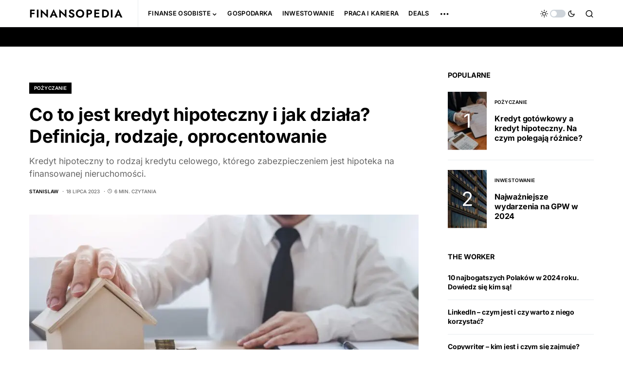

--- FILE ---
content_type: text/html; charset=UTF-8
request_url: https://finansopedia.com.pl/kredyt-hipoteczny-co-to/
body_size: 23655
content:
<!doctype html>
<html lang="pl-PL" prefix="og: https://ogp.me/ns#">
<head>
	<meta charset="UTF-8" />
	<meta name="viewport" content="width=device-width, initial-scale=1" />
	<link rel="profile" href="https://gmpg.org/xfn/11" />
	
<!-- Optymalizacja wyszukiwarek według Rank Math - https://rankmath.com/ -->
<title>Co to jest kredyt hipoteczny (definicja) | Finansopedia</title>
<meta name="description" content="Co to jest kredyt hipoteczny? To rodzaj kredytu celowego, którego zabezpieczeniem jest finansowana przez bank nieruchomość. Sprawdź więcej!"/>
<meta name="robots" content="follow, index, max-snippet:-1, max-video-preview:-1, max-image-preview:large"/>
<link rel="canonical" href="https://finansopedia.com.pl/kredyt-hipoteczny-co-to/" />
<meta property="og:locale" content="pl_PL" />
<meta property="og:type" content="article" />
<meta property="og:title" content="Co to jest kredyt hipoteczny (definicja) | Finansopedia" />
<meta property="og:description" content="Co to jest kredyt hipoteczny? To rodzaj kredytu celowego, którego zabezpieczeniem jest finansowana przez bank nieruchomość. Sprawdź więcej!" />
<meta property="og:url" content="https://finansopedia.com.pl/kredyt-hipoteczny-co-to/" />
<meta property="og:site_name" content="Finansopedia" />
<meta property="article:section" content="Pożyczanie" />
<meta property="og:image" content="https://finansopedia.com.pl/wp-content/uploads/sites/10/2023/07/kredyt-hipoteczny-definicja.jpg" />
<meta property="og:image:secure_url" content="https://finansopedia.com.pl/wp-content/uploads/sites/10/2023/07/kredyt-hipoteczny-definicja.jpg" />
<meta property="og:image:width" content="1200" />
<meta property="og:image:height" content="800" />
<meta property="og:image:alt" content="kredyt hipoteczny" />
<meta property="og:image:type" content="image/jpeg" />
<meta property="article:published_time" content="2023-07-18T15:09:06+02:00" />
<meta name="twitter:card" content="summary_large_image" />
<meta name="twitter:title" content="Co to jest kredyt hipoteczny (definicja) | Finansopedia" />
<meta name="twitter:description" content="Co to jest kredyt hipoteczny? To rodzaj kredytu celowego, którego zabezpieczeniem jest finansowana przez bank nieruchomość. Sprawdź więcej!" />
<meta name="twitter:site" content="@finansopedia" />
<meta name="twitter:creator" content="@finansopedia" />
<meta name="twitter:image" content="https://finansopedia.com.pl/wp-content/uploads/sites/10/2023/07/kredyt-hipoteczny-definicja.jpg" />
<meta name="twitter:label1" content="Napisane przez" />
<meta name="twitter:data1" content="Stanislaw" />
<meta name="twitter:label2" content="Czas czytania" />
<meta name="twitter:data2" content="7 minut/y" />
<script type="application/ld+json" class="rank-math-schema">{"@context":"https://schema.org","@graph":[{"@type":"Organization","@id":"https://finansopedia.com.pl/#organization","name":"Finansopedia","url":"http://finansopedia.com.pl","sameAs":["https://twitter.com/finansopedia"]},{"@type":"WebSite","@id":"https://finansopedia.com.pl/#website","url":"https://finansopedia.com.pl","name":"Finansopedia","publisher":{"@id":"https://finansopedia.com.pl/#organization"},"inLanguage":"pl-PL"},{"@type":"ImageObject","@id":"https://finansopedia.com.pl/wp-content/uploads/sites/10/2023/07/co-to-jest-kredyt-hipoteczny.jpg","url":"https://finansopedia.com.pl/wp-content/uploads/sites/10/2023/07/co-to-jest-kredyt-hipoteczny.jpg","width":"1200","height":"800","caption":"co to jest kredyt hipoteczny","inLanguage":"pl-PL"},{"@type":["WebPage","FAQPage"],"@id":"https://finansopedia.com.pl/kredyt-hipoteczny-co-to/#webpage","url":"https://finansopedia.com.pl/kredyt-hipoteczny-co-to/","name":"Co to jest kredyt hipoteczny (definicja) | Finansopedia","datePublished":"2023-07-18T15:09:06+02:00","dateModified":"2023-07-18T15:09:06+02:00","isPartOf":{"@id":"https://finansopedia.com.pl/#website"},"primaryImageOfPage":{"@id":"https://finansopedia.com.pl/wp-content/uploads/sites/10/2023/07/co-to-jest-kredyt-hipoteczny.jpg"},"inLanguage":"pl-PL","mainEntity":[{"@type":"Question","url":"https://finansopedia.com.pl/kredyt-hipoteczny-co-to/#faq-question-1689687057665","name":"Jakie s\u0105 wymagania do uzyskania kredytu hipotecznego?","acceptedAnswer":{"@type":"Answer","text":"Wymagania mog\u0105 si\u0119 r\u00f3\u017cni\u0107 w zale\u017cno\u015bci od banku, ale zazwyczaj obejmuj\u0105 zdolno\u015b\u0107 kredytow\u0105, wk\u0142ad w\u0142asny, stabilne \u017ar\u00f3d\u0142o dochodu oraz ocen\u0119 zdolno\u015bci kredytowej."}},{"@type":"Question","url":"https://finansopedia.com.pl/kredyt-hipoteczny-co-to/#faq-question-1689687098951","name":"Jakie dokumenty s\u0105 potrzebne do z\u0142o\u017cenia wniosku o kredyt hipoteczny?","acceptedAnswer":{"@type":"Answer","text":"Typowe dokumenty obejmuj\u0105: dokumenty to\u017csamo\u015bci, za\u015bwiadczenia o dochodach, histori\u0119 zatrudnienia, umow\u0119 przedwst\u0119pn\u0105 sprzeda\u017cy nieruchomo\u015bci, informacje o wk\u0142adzie w\u0142asnym i innych dokumentach bankowych."}},{"@type":"Question","url":"https://finansopedia.com.pl/kredyt-hipoteczny-co-to/#faq-question-1689687121258","name":"Czy istnieje mo\u017cliwo\u015b\u0107 wcze\u015bniejszej sp\u0142aty kredytu hipotecznego?","acceptedAnswer":{"@type":"Answer","text":"Tak, kredyt hipoteczny mo\u017ce zosta\u0107 sp\u0142acony wcze\u015bniej, co obni\u017cy sumaryczn\u0105 warto\u015b\u0107 odsetek nale\u017cnych bankowi."}},{"@type":"Question","url":"https://finansopedia.com.pl/kredyt-hipoteczny-co-to/#faq-question-1689687204420","name":"Co to jest wk\u0142ad w\u0142asny przy kredycie hipotecznym?","acceptedAnswer":{"@type":"Answer","text":"Wk\u0142ad w\u0142asny to suma, kt\u00f3r\u0105 po\u017cyczkobiorca wp\u0142aca na poczet ceny nieruchomo\u015bci. Wy\u017cszy wk\u0142ad w\u0142asny mo\u017ce wp\u0142ywa\u0107 na korzystniejsze warunki kredytu hipotecznego, takie jak ni\u017csze oprocentowanie lub mniejsza kwota po\u017cyczki."}}]},{"@type":"Person","@id":"https://finansopedia.com.pl/autor/stanislaw/","name":"Stanislaw","url":"https://finansopedia.com.pl/autor/stanislaw/","image":{"@type":"ImageObject","@id":"https://secure.gravatar.com/avatar/b41986361bcb118f6118c4a7ef71facdb3a13aecae6b5af7eb6b6c4713bba6b2?s=96&amp;d=mm&amp;r=g","url":"https://secure.gravatar.com/avatar/b41986361bcb118f6118c4a7ef71facdb3a13aecae6b5af7eb6b6c4713bba6b2?s=96&amp;d=mm&amp;r=g","caption":"Stanislaw","inLanguage":"pl-PL"},"worksFor":{"@id":"https://finansopedia.com.pl/#organization"}},{"@type":"BlogPosting","headline":"Co to jest kredyt hipoteczny (definicja) | Finansopedia","keywords":"kredyt hipoteczny,co to jest kredyt hipoteczny,rodzaje kredyt\u00f3w hipotecznych,rodzaje oprocentowania kredytu hipotecznego","datePublished":"2023-07-18T15:09:06+02:00","dateModified":"2023-07-18T15:09:06+02:00","articleSection":"Po\u017cyczanie","author":{"@id":"https://finansopedia.com.pl/autor/stanislaw/","name":"Stanislaw"},"publisher":{"@id":"https://finansopedia.com.pl/#organization"},"description":"Co to jest kredyt hipoteczny? To rodzaj kredytu celowego, kt\u00f3rego zabezpieczeniem jest finansowana przez bank nieruchomo\u015b\u0107. Sprawd\u017a wi\u0119cej!","name":"Co to jest kredyt hipoteczny (definicja) | Finansopedia","@id":"https://finansopedia.com.pl/kredyt-hipoteczny-co-to/#richSnippet","isPartOf":{"@id":"https://finansopedia.com.pl/kredyt-hipoteczny-co-to/#webpage"},"image":{"@id":"https://finansopedia.com.pl/wp-content/uploads/sites/10/2023/07/co-to-jest-kredyt-hipoteczny.jpg"},"inLanguage":"pl-PL","mainEntityOfPage":{"@id":"https://finansopedia.com.pl/kredyt-hipoteczny-co-to/#webpage"}}]}</script>
<!-- /Wtyczka Rank Math WordPress SEO -->

<link rel='dns-prefetch' href='//pagead2.googlesyndication.com' />
<link rel="alternate" type="application/rss+xml" title="Finansopedia &raquo; Kanał z wpisami" href="https://finansopedia.com.pl/feed/" />
<link rel="alternate" type="application/rss+xml" title="Finansopedia &raquo; Kanał z komentarzami" href="https://finansopedia.com.pl/comments/feed/" />
<link rel="alternate" title="oEmbed (JSON)" type="application/json+oembed" href="https://finansopedia.com.pl/wp-json/oembed/1.0/embed?url=https%3A%2F%2Ffinansopedia.com.pl%2Fkredyt-hipoteczny-co-to%2F" />
<link rel="alternate" title="oEmbed (XML)" type="text/xml+oembed" href="https://finansopedia.com.pl/wp-json/oembed/1.0/embed?url=https%3A%2F%2Ffinansopedia.com.pl%2Fkredyt-hipoteczny-co-to%2F&#038;format=xml" />
			<link rel="preload" href="https://finansopedia.com.pl/wp-content/plugins/canvas/assets/fonts/canvas-icons.woff" as="font" type="font/woff" crossorigin>
			<style id='wp-img-auto-sizes-contain-inline-css'>
img:is([sizes=auto i],[sizes^="auto," i]){contain-intrinsic-size:3000px 1500px}
/*# sourceURL=wp-img-auto-sizes-contain-inline-css */
</style>
<link rel='stylesheet' id='canvas-css' href='https://finansopedia.com.pl/wp-content/plugins/canvas/assets/css/canvas.css?ver=2.5.1' media='all' />
<link rel='alternate stylesheet' id='powerkit-icons-css' href='https://finansopedia.com.pl/wp-content/plugins/powerkit/assets/fonts/powerkit-icons.woff?ver=3.0.4' as='font' type='font/wof' crossorigin />
<link rel='stylesheet' id='powerkit-css' href='https://finansopedia.com.pl/wp-content/plugins/powerkit/assets/css/powerkit.css?ver=3.0.4' media='all' />
<style id='wp-emoji-styles-inline-css'>

	img.wp-smiley, img.emoji {
		display: inline !important;
		border: none !important;
		box-shadow: none !important;
		height: 1em !important;
		width: 1em !important;
		margin: 0 0.07em !important;
		vertical-align: -0.1em !important;
		background: none !important;
		padding: 0 !important;
	}
/*# sourceURL=wp-emoji-styles-inline-css */
</style>
<style id='wp-block-library-inline-css'>
:root{--wp-block-synced-color:#7a00df;--wp-block-synced-color--rgb:122,0,223;--wp-bound-block-color:var(--wp-block-synced-color);--wp-editor-canvas-background:#ddd;--wp-admin-theme-color:#007cba;--wp-admin-theme-color--rgb:0,124,186;--wp-admin-theme-color-darker-10:#006ba1;--wp-admin-theme-color-darker-10--rgb:0,107,160.5;--wp-admin-theme-color-darker-20:#005a87;--wp-admin-theme-color-darker-20--rgb:0,90,135;--wp-admin-border-width-focus:2px}@media (min-resolution:192dpi){:root{--wp-admin-border-width-focus:1.5px}}.wp-element-button{cursor:pointer}:root .has-very-light-gray-background-color{background-color:#eee}:root .has-very-dark-gray-background-color{background-color:#313131}:root .has-very-light-gray-color{color:#eee}:root .has-very-dark-gray-color{color:#313131}:root .has-vivid-green-cyan-to-vivid-cyan-blue-gradient-background{background:linear-gradient(135deg,#00d084,#0693e3)}:root .has-purple-crush-gradient-background{background:linear-gradient(135deg,#34e2e4,#4721fb 50%,#ab1dfe)}:root .has-hazy-dawn-gradient-background{background:linear-gradient(135deg,#faaca8,#dad0ec)}:root .has-subdued-olive-gradient-background{background:linear-gradient(135deg,#fafae1,#67a671)}:root .has-atomic-cream-gradient-background{background:linear-gradient(135deg,#fdd79a,#004a59)}:root .has-nightshade-gradient-background{background:linear-gradient(135deg,#330968,#31cdcf)}:root .has-midnight-gradient-background{background:linear-gradient(135deg,#020381,#2874fc)}:root{--wp--preset--font-size--normal:16px;--wp--preset--font-size--huge:42px}.has-regular-font-size{font-size:1em}.has-larger-font-size{font-size:2.625em}.has-normal-font-size{font-size:var(--wp--preset--font-size--normal)}.has-huge-font-size{font-size:var(--wp--preset--font-size--huge)}.has-text-align-center{text-align:center}.has-text-align-left{text-align:left}.has-text-align-right{text-align:right}.has-fit-text{white-space:nowrap!important}#end-resizable-editor-section{display:none}.aligncenter{clear:both}.items-justified-left{justify-content:flex-start}.items-justified-center{justify-content:center}.items-justified-right{justify-content:flex-end}.items-justified-space-between{justify-content:space-between}.screen-reader-text{border:0;clip-path:inset(50%);height:1px;margin:-1px;overflow:hidden;padding:0;position:absolute;width:1px;word-wrap:normal!important}.screen-reader-text:focus{background-color:#ddd;clip-path:none;color:#444;display:block;font-size:1em;height:auto;left:5px;line-height:normal;padding:15px 23px 14px;text-decoration:none;top:5px;width:auto;z-index:100000}html :where(.has-border-color){border-style:solid}html :where([style*=border-top-color]){border-top-style:solid}html :where([style*=border-right-color]){border-right-style:solid}html :where([style*=border-bottom-color]){border-bottom-style:solid}html :where([style*=border-left-color]){border-left-style:solid}html :where([style*=border-width]){border-style:solid}html :where([style*=border-top-width]){border-top-style:solid}html :where([style*=border-right-width]){border-right-style:solid}html :where([style*=border-bottom-width]){border-bottom-style:solid}html :where([style*=border-left-width]){border-left-style:solid}html :where(img[class*=wp-image-]){height:auto;max-width:100%}:where(figure){margin:0 0 1em}html :where(.is-position-sticky){--wp-admin--admin-bar--position-offset:var(--wp-admin--admin-bar--height,0px)}@media screen and (max-width:600px){html :where(.is-position-sticky){--wp-admin--admin-bar--position-offset:0px}}

/*# sourceURL=wp-block-library-inline-css */
</style><style id='wp-block-heading-inline-css'>
h1:where(.wp-block-heading).has-background,h2:where(.wp-block-heading).has-background,h3:where(.wp-block-heading).has-background,h4:where(.wp-block-heading).has-background,h5:where(.wp-block-heading).has-background,h6:where(.wp-block-heading).has-background{padding:1.25em 2.375em}h1.has-text-align-left[style*=writing-mode]:where([style*=vertical-lr]),h1.has-text-align-right[style*=writing-mode]:where([style*=vertical-rl]),h2.has-text-align-left[style*=writing-mode]:where([style*=vertical-lr]),h2.has-text-align-right[style*=writing-mode]:where([style*=vertical-rl]),h3.has-text-align-left[style*=writing-mode]:where([style*=vertical-lr]),h3.has-text-align-right[style*=writing-mode]:where([style*=vertical-rl]),h4.has-text-align-left[style*=writing-mode]:where([style*=vertical-lr]),h4.has-text-align-right[style*=writing-mode]:where([style*=vertical-rl]),h5.has-text-align-left[style*=writing-mode]:where([style*=vertical-lr]),h5.has-text-align-right[style*=writing-mode]:where([style*=vertical-rl]),h6.has-text-align-left[style*=writing-mode]:where([style*=vertical-lr]),h6.has-text-align-right[style*=writing-mode]:where([style*=vertical-rl]){rotate:180deg}
/*# sourceURL=https://finansopedia.com.pl/wp-includes/blocks/heading/style.min.css */
</style>
<style id='wp-block-image-inline-css'>
.wp-block-image>a,.wp-block-image>figure>a{display:inline-block}.wp-block-image img{box-sizing:border-box;height:auto;max-width:100%;vertical-align:bottom}@media not (prefers-reduced-motion){.wp-block-image img.hide{visibility:hidden}.wp-block-image img.show{animation:show-content-image .4s}}.wp-block-image[style*=border-radius] img,.wp-block-image[style*=border-radius]>a{border-radius:inherit}.wp-block-image.has-custom-border img{box-sizing:border-box}.wp-block-image.aligncenter{text-align:center}.wp-block-image.alignfull>a,.wp-block-image.alignwide>a{width:100%}.wp-block-image.alignfull img,.wp-block-image.alignwide img{height:auto;width:100%}.wp-block-image .aligncenter,.wp-block-image .alignleft,.wp-block-image .alignright,.wp-block-image.aligncenter,.wp-block-image.alignleft,.wp-block-image.alignright{display:table}.wp-block-image .aligncenter>figcaption,.wp-block-image .alignleft>figcaption,.wp-block-image .alignright>figcaption,.wp-block-image.aligncenter>figcaption,.wp-block-image.alignleft>figcaption,.wp-block-image.alignright>figcaption{caption-side:bottom;display:table-caption}.wp-block-image .alignleft{float:left;margin:.5em 1em .5em 0}.wp-block-image .alignright{float:right;margin:.5em 0 .5em 1em}.wp-block-image .aligncenter{margin-left:auto;margin-right:auto}.wp-block-image :where(figcaption){margin-bottom:1em;margin-top:.5em}.wp-block-image.is-style-circle-mask img{border-radius:9999px}@supports ((-webkit-mask-image:none) or (mask-image:none)) or (-webkit-mask-image:none){.wp-block-image.is-style-circle-mask img{border-radius:0;-webkit-mask-image:url('data:image/svg+xml;utf8,<svg viewBox="0 0 100 100" xmlns="http://www.w3.org/2000/svg"><circle cx="50" cy="50" r="50"/></svg>');mask-image:url('data:image/svg+xml;utf8,<svg viewBox="0 0 100 100" xmlns="http://www.w3.org/2000/svg"><circle cx="50" cy="50" r="50"/></svg>');mask-mode:alpha;-webkit-mask-position:center;mask-position:center;-webkit-mask-repeat:no-repeat;mask-repeat:no-repeat;-webkit-mask-size:contain;mask-size:contain}}:root :where(.wp-block-image.is-style-rounded img,.wp-block-image .is-style-rounded img){border-radius:9999px}.wp-block-image figure{margin:0}.wp-lightbox-container{display:flex;flex-direction:column;position:relative}.wp-lightbox-container img{cursor:zoom-in}.wp-lightbox-container img:hover+button{opacity:1}.wp-lightbox-container button{align-items:center;backdrop-filter:blur(16px) saturate(180%);background-color:#5a5a5a40;border:none;border-radius:4px;cursor:zoom-in;display:flex;height:20px;justify-content:center;opacity:0;padding:0;position:absolute;right:16px;text-align:center;top:16px;width:20px;z-index:100}@media not (prefers-reduced-motion){.wp-lightbox-container button{transition:opacity .2s ease}}.wp-lightbox-container button:focus-visible{outline:3px auto #5a5a5a40;outline:3px auto -webkit-focus-ring-color;outline-offset:3px}.wp-lightbox-container button:hover{cursor:pointer;opacity:1}.wp-lightbox-container button:focus{opacity:1}.wp-lightbox-container button:focus,.wp-lightbox-container button:hover,.wp-lightbox-container button:not(:hover):not(:active):not(.has-background){background-color:#5a5a5a40;border:none}.wp-lightbox-overlay{box-sizing:border-box;cursor:zoom-out;height:100vh;left:0;overflow:hidden;position:fixed;top:0;visibility:hidden;width:100%;z-index:100000}.wp-lightbox-overlay .close-button{align-items:center;cursor:pointer;display:flex;justify-content:center;min-height:40px;min-width:40px;padding:0;position:absolute;right:calc(env(safe-area-inset-right) + 16px);top:calc(env(safe-area-inset-top) + 16px);z-index:5000000}.wp-lightbox-overlay .close-button:focus,.wp-lightbox-overlay .close-button:hover,.wp-lightbox-overlay .close-button:not(:hover):not(:active):not(.has-background){background:none;border:none}.wp-lightbox-overlay .lightbox-image-container{height:var(--wp--lightbox-container-height);left:50%;overflow:hidden;position:absolute;top:50%;transform:translate(-50%,-50%);transform-origin:top left;width:var(--wp--lightbox-container-width);z-index:9999999999}.wp-lightbox-overlay .wp-block-image{align-items:center;box-sizing:border-box;display:flex;height:100%;justify-content:center;margin:0;position:relative;transform-origin:0 0;width:100%;z-index:3000000}.wp-lightbox-overlay .wp-block-image img{height:var(--wp--lightbox-image-height);min-height:var(--wp--lightbox-image-height);min-width:var(--wp--lightbox-image-width);width:var(--wp--lightbox-image-width)}.wp-lightbox-overlay .wp-block-image figcaption{display:none}.wp-lightbox-overlay button{background:none;border:none}.wp-lightbox-overlay .scrim{background-color:#fff;height:100%;opacity:.9;position:absolute;width:100%;z-index:2000000}.wp-lightbox-overlay.active{visibility:visible}@media not (prefers-reduced-motion){.wp-lightbox-overlay.active{animation:turn-on-visibility .25s both}.wp-lightbox-overlay.active img{animation:turn-on-visibility .35s both}.wp-lightbox-overlay.show-closing-animation:not(.active){animation:turn-off-visibility .35s both}.wp-lightbox-overlay.show-closing-animation:not(.active) img{animation:turn-off-visibility .25s both}.wp-lightbox-overlay.zoom.active{animation:none;opacity:1;visibility:visible}.wp-lightbox-overlay.zoom.active .lightbox-image-container{animation:lightbox-zoom-in .4s}.wp-lightbox-overlay.zoom.active .lightbox-image-container img{animation:none}.wp-lightbox-overlay.zoom.active .scrim{animation:turn-on-visibility .4s forwards}.wp-lightbox-overlay.zoom.show-closing-animation:not(.active){animation:none}.wp-lightbox-overlay.zoom.show-closing-animation:not(.active) .lightbox-image-container{animation:lightbox-zoom-out .4s}.wp-lightbox-overlay.zoom.show-closing-animation:not(.active) .lightbox-image-container img{animation:none}.wp-lightbox-overlay.zoom.show-closing-animation:not(.active) .scrim{animation:turn-off-visibility .4s forwards}}@keyframes show-content-image{0%{visibility:hidden}99%{visibility:hidden}to{visibility:visible}}@keyframes turn-on-visibility{0%{opacity:0}to{opacity:1}}@keyframes turn-off-visibility{0%{opacity:1;visibility:visible}99%{opacity:0;visibility:visible}to{opacity:0;visibility:hidden}}@keyframes lightbox-zoom-in{0%{transform:translate(calc((-100vw + var(--wp--lightbox-scrollbar-width))/2 + var(--wp--lightbox-initial-left-position)),calc(-50vh + var(--wp--lightbox-initial-top-position))) scale(var(--wp--lightbox-scale))}to{transform:translate(-50%,-50%) scale(1)}}@keyframes lightbox-zoom-out{0%{transform:translate(-50%,-50%) scale(1);visibility:visible}99%{visibility:visible}to{transform:translate(calc((-100vw + var(--wp--lightbox-scrollbar-width))/2 + var(--wp--lightbox-initial-left-position)),calc(-50vh + var(--wp--lightbox-initial-top-position))) scale(var(--wp--lightbox-scale));visibility:hidden}}
/*# sourceURL=https://finansopedia.com.pl/wp-includes/blocks/image/style.min.css */
</style>
<style id='wp-block-list-inline-css'>
ol,ul{box-sizing:border-box}:root :where(.wp-block-list.has-background){padding:1.25em 2.375em}
/*# sourceURL=https://finansopedia.com.pl/wp-includes/blocks/list/style.min.css */
</style>
<style id='wp-block-group-inline-css'>
.wp-block-group{box-sizing:border-box}:where(.wp-block-group.wp-block-group-is-layout-constrained){position:relative}
/*# sourceURL=https://finansopedia.com.pl/wp-includes/blocks/group/style.min.css */
</style>
<style id='wp-block-paragraph-inline-css'>
.is-small-text{font-size:.875em}.is-regular-text{font-size:1em}.is-large-text{font-size:2.25em}.is-larger-text{font-size:3em}.has-drop-cap:not(:focus):first-letter{float:left;font-size:8.4em;font-style:normal;font-weight:100;line-height:.68;margin:.05em .1em 0 0;text-transform:uppercase}body.rtl .has-drop-cap:not(:focus):first-letter{float:none;margin-left:.1em}p.has-drop-cap.has-background{overflow:hidden}:root :where(p.has-background){padding:1.25em 2.375em}:where(p.has-text-color:not(.has-link-color)) a{color:inherit}p.has-text-align-left[style*="writing-mode:vertical-lr"],p.has-text-align-right[style*="writing-mode:vertical-rl"]{rotate:180deg}
/*# sourceURL=https://finansopedia.com.pl/wp-includes/blocks/paragraph/style.min.css */
</style>
<style id='global-styles-inline-css'>
:root{--wp--preset--aspect-ratio--square: 1;--wp--preset--aspect-ratio--4-3: 4/3;--wp--preset--aspect-ratio--3-4: 3/4;--wp--preset--aspect-ratio--3-2: 3/2;--wp--preset--aspect-ratio--2-3: 2/3;--wp--preset--aspect-ratio--16-9: 16/9;--wp--preset--aspect-ratio--9-16: 9/16;--wp--preset--color--black: #000000;--wp--preset--color--cyan-bluish-gray: #abb8c3;--wp--preset--color--white: #FFFFFF;--wp--preset--color--pale-pink: #f78da7;--wp--preset--color--vivid-red: #cf2e2e;--wp--preset--color--luminous-vivid-orange: #ff6900;--wp--preset--color--luminous-vivid-amber: #fcb900;--wp--preset--color--light-green-cyan: #7bdcb5;--wp--preset--color--vivid-green-cyan: #00d084;--wp--preset--color--pale-cyan-blue: #8ed1fc;--wp--preset--color--vivid-cyan-blue: #0693e3;--wp--preset--color--vivid-purple: #9b51e0;--wp--preset--color--blue: #59BACC;--wp--preset--color--green: #58AD69;--wp--preset--color--orange: #FFBC49;--wp--preset--color--red: #e32c26;--wp--preset--color--gray-50: #f8f9fa;--wp--preset--color--gray-100: #f8f9fb;--wp--preset--color--gray-200: #e9ecef;--wp--preset--color--secondary: #666666;--wp--preset--gradient--vivid-cyan-blue-to-vivid-purple: linear-gradient(135deg,rgb(6,147,227) 0%,rgb(155,81,224) 100%);--wp--preset--gradient--light-green-cyan-to-vivid-green-cyan: linear-gradient(135deg,rgb(122,220,180) 0%,rgb(0,208,130) 100%);--wp--preset--gradient--luminous-vivid-amber-to-luminous-vivid-orange: linear-gradient(135deg,rgb(252,185,0) 0%,rgb(255,105,0) 100%);--wp--preset--gradient--luminous-vivid-orange-to-vivid-red: linear-gradient(135deg,rgb(255,105,0) 0%,rgb(207,46,46) 100%);--wp--preset--gradient--very-light-gray-to-cyan-bluish-gray: linear-gradient(135deg,rgb(238,238,238) 0%,rgb(169,184,195) 100%);--wp--preset--gradient--cool-to-warm-spectrum: linear-gradient(135deg,rgb(74,234,220) 0%,rgb(151,120,209) 20%,rgb(207,42,186) 40%,rgb(238,44,130) 60%,rgb(251,105,98) 80%,rgb(254,248,76) 100%);--wp--preset--gradient--blush-light-purple: linear-gradient(135deg,rgb(255,206,236) 0%,rgb(152,150,240) 100%);--wp--preset--gradient--blush-bordeaux: linear-gradient(135deg,rgb(254,205,165) 0%,rgb(254,45,45) 50%,rgb(107,0,62) 100%);--wp--preset--gradient--luminous-dusk: linear-gradient(135deg,rgb(255,203,112) 0%,rgb(199,81,192) 50%,rgb(65,88,208) 100%);--wp--preset--gradient--pale-ocean: linear-gradient(135deg,rgb(255,245,203) 0%,rgb(182,227,212) 50%,rgb(51,167,181) 100%);--wp--preset--gradient--electric-grass: linear-gradient(135deg,rgb(202,248,128) 0%,rgb(113,206,126) 100%);--wp--preset--gradient--midnight: linear-gradient(135deg,rgb(2,3,129) 0%,rgb(40,116,252) 100%);--wp--preset--font-size--small: 13px;--wp--preset--font-size--medium: 20px;--wp--preset--font-size--large: 36px;--wp--preset--font-size--x-large: 42px;--wp--preset--spacing--20: 0.44rem;--wp--preset--spacing--30: 0.67rem;--wp--preset--spacing--40: 1rem;--wp--preset--spacing--50: 1.5rem;--wp--preset--spacing--60: 2.25rem;--wp--preset--spacing--70: 3.38rem;--wp--preset--spacing--80: 5.06rem;--wp--preset--shadow--natural: 6px 6px 9px rgba(0, 0, 0, 0.2);--wp--preset--shadow--deep: 12px 12px 50px rgba(0, 0, 0, 0.4);--wp--preset--shadow--sharp: 6px 6px 0px rgba(0, 0, 0, 0.2);--wp--preset--shadow--outlined: 6px 6px 0px -3px rgb(255, 255, 255), 6px 6px rgb(0, 0, 0);--wp--preset--shadow--crisp: 6px 6px 0px rgb(0, 0, 0);}:where(.is-layout-flex){gap: 0.5em;}:where(.is-layout-grid){gap: 0.5em;}body .is-layout-flex{display: flex;}.is-layout-flex{flex-wrap: wrap;align-items: center;}.is-layout-flex > :is(*, div){margin: 0;}body .is-layout-grid{display: grid;}.is-layout-grid > :is(*, div){margin: 0;}:where(.wp-block-columns.is-layout-flex){gap: 2em;}:where(.wp-block-columns.is-layout-grid){gap: 2em;}:where(.wp-block-post-template.is-layout-flex){gap: 1.25em;}:where(.wp-block-post-template.is-layout-grid){gap: 1.25em;}.has-black-color{color: var(--wp--preset--color--black) !important;}.has-cyan-bluish-gray-color{color: var(--wp--preset--color--cyan-bluish-gray) !important;}.has-white-color{color: var(--wp--preset--color--white) !important;}.has-pale-pink-color{color: var(--wp--preset--color--pale-pink) !important;}.has-vivid-red-color{color: var(--wp--preset--color--vivid-red) !important;}.has-luminous-vivid-orange-color{color: var(--wp--preset--color--luminous-vivid-orange) !important;}.has-luminous-vivid-amber-color{color: var(--wp--preset--color--luminous-vivid-amber) !important;}.has-light-green-cyan-color{color: var(--wp--preset--color--light-green-cyan) !important;}.has-vivid-green-cyan-color{color: var(--wp--preset--color--vivid-green-cyan) !important;}.has-pale-cyan-blue-color{color: var(--wp--preset--color--pale-cyan-blue) !important;}.has-vivid-cyan-blue-color{color: var(--wp--preset--color--vivid-cyan-blue) !important;}.has-vivid-purple-color{color: var(--wp--preset--color--vivid-purple) !important;}.has-black-background-color{background-color: var(--wp--preset--color--black) !important;}.has-cyan-bluish-gray-background-color{background-color: var(--wp--preset--color--cyan-bluish-gray) !important;}.has-white-background-color{background-color: var(--wp--preset--color--white) !important;}.has-pale-pink-background-color{background-color: var(--wp--preset--color--pale-pink) !important;}.has-vivid-red-background-color{background-color: var(--wp--preset--color--vivid-red) !important;}.has-luminous-vivid-orange-background-color{background-color: var(--wp--preset--color--luminous-vivid-orange) !important;}.has-luminous-vivid-amber-background-color{background-color: var(--wp--preset--color--luminous-vivid-amber) !important;}.has-light-green-cyan-background-color{background-color: var(--wp--preset--color--light-green-cyan) !important;}.has-vivid-green-cyan-background-color{background-color: var(--wp--preset--color--vivid-green-cyan) !important;}.has-pale-cyan-blue-background-color{background-color: var(--wp--preset--color--pale-cyan-blue) !important;}.has-vivid-cyan-blue-background-color{background-color: var(--wp--preset--color--vivid-cyan-blue) !important;}.has-vivid-purple-background-color{background-color: var(--wp--preset--color--vivid-purple) !important;}.has-black-border-color{border-color: var(--wp--preset--color--black) !important;}.has-cyan-bluish-gray-border-color{border-color: var(--wp--preset--color--cyan-bluish-gray) !important;}.has-white-border-color{border-color: var(--wp--preset--color--white) !important;}.has-pale-pink-border-color{border-color: var(--wp--preset--color--pale-pink) !important;}.has-vivid-red-border-color{border-color: var(--wp--preset--color--vivid-red) !important;}.has-luminous-vivid-orange-border-color{border-color: var(--wp--preset--color--luminous-vivid-orange) !important;}.has-luminous-vivid-amber-border-color{border-color: var(--wp--preset--color--luminous-vivid-amber) !important;}.has-light-green-cyan-border-color{border-color: var(--wp--preset--color--light-green-cyan) !important;}.has-vivid-green-cyan-border-color{border-color: var(--wp--preset--color--vivid-green-cyan) !important;}.has-pale-cyan-blue-border-color{border-color: var(--wp--preset--color--pale-cyan-blue) !important;}.has-vivid-cyan-blue-border-color{border-color: var(--wp--preset--color--vivid-cyan-blue) !important;}.has-vivid-purple-border-color{border-color: var(--wp--preset--color--vivid-purple) !important;}.has-vivid-cyan-blue-to-vivid-purple-gradient-background{background: var(--wp--preset--gradient--vivid-cyan-blue-to-vivid-purple) !important;}.has-light-green-cyan-to-vivid-green-cyan-gradient-background{background: var(--wp--preset--gradient--light-green-cyan-to-vivid-green-cyan) !important;}.has-luminous-vivid-amber-to-luminous-vivid-orange-gradient-background{background: var(--wp--preset--gradient--luminous-vivid-amber-to-luminous-vivid-orange) !important;}.has-luminous-vivid-orange-to-vivid-red-gradient-background{background: var(--wp--preset--gradient--luminous-vivid-orange-to-vivid-red) !important;}.has-very-light-gray-to-cyan-bluish-gray-gradient-background{background: var(--wp--preset--gradient--very-light-gray-to-cyan-bluish-gray) !important;}.has-cool-to-warm-spectrum-gradient-background{background: var(--wp--preset--gradient--cool-to-warm-spectrum) !important;}.has-blush-light-purple-gradient-background{background: var(--wp--preset--gradient--blush-light-purple) !important;}.has-blush-bordeaux-gradient-background{background: var(--wp--preset--gradient--blush-bordeaux) !important;}.has-luminous-dusk-gradient-background{background: var(--wp--preset--gradient--luminous-dusk) !important;}.has-pale-ocean-gradient-background{background: var(--wp--preset--gradient--pale-ocean) !important;}.has-electric-grass-gradient-background{background: var(--wp--preset--gradient--electric-grass) !important;}.has-midnight-gradient-background{background: var(--wp--preset--gradient--midnight) !important;}.has-small-font-size{font-size: var(--wp--preset--font-size--small) !important;}.has-medium-font-size{font-size: var(--wp--preset--font-size--medium) !important;}.has-large-font-size{font-size: var(--wp--preset--font-size--large) !important;}.has-x-large-font-size{font-size: var(--wp--preset--font-size--x-large) !important;}
/*# sourceURL=global-styles-inline-css */
</style>

<style id='classic-theme-styles-inline-css'>
/*! This file is auto-generated */
.wp-block-button__link{color:#fff;background-color:#32373c;border-radius:9999px;box-shadow:none;text-decoration:none;padding:calc(.667em + 2px) calc(1.333em + 2px);font-size:1.125em}.wp-block-file__button{background:#32373c;color:#fff;text-decoration:none}
/*# sourceURL=/wp-includes/css/classic-themes.min.css */
</style>
<link rel='stylesheet' id='canvas-block-posts-sidebar-css' href='https://finansopedia.com.pl/wp-content/plugins/canvas/components/posts/block-posts-sidebar/block-posts-sidebar.css?ver=1750221805' media='all' />
<link rel='stylesheet' id='absolute-reviews-css' href='https://finansopedia.com.pl/wp-content/plugins/absolute-reviews/public/css/absolute-reviews-public.css?ver=1.1.6' media='all' />
<link rel='stylesheet' id='canvas-block-heading-style-css' href='https://finansopedia.com.pl/wp-content/plugins/canvas/components/content-formatting/block-heading/block.css?ver=1750221805' media='all' />
<link rel='stylesheet' id='canvas-block-list-style-css' href='https://finansopedia.com.pl/wp-content/plugins/canvas/components/content-formatting/block-list/block.css?ver=1750221805' media='all' />
<link rel='stylesheet' id='canvas-block-paragraph-style-css' href='https://finansopedia.com.pl/wp-content/plugins/canvas/components/content-formatting/block-paragraph/block.css?ver=1750221805' media='all' />
<link rel='stylesheet' id='canvas-block-separator-style-css' href='https://finansopedia.com.pl/wp-content/plugins/canvas/components/content-formatting/block-separator/block.css?ver=1750221805' media='all' />
<link rel='stylesheet' id='canvas-block-group-style-css' href='https://finansopedia.com.pl/wp-content/plugins/canvas/components/basic-elements/block-group/block.css?ver=1750221805' media='all' />
<link rel='stylesheet' id='canvas-block-cover-style-css' href='https://finansopedia.com.pl/wp-content/plugins/canvas/components/basic-elements/block-cover/block.css?ver=1750221805' media='all' />
<link rel='stylesheet' id='powerkit-featured-categories-css' href='https://finansopedia.com.pl/wp-content/plugins/powerkit/modules/featured-categories/public/css/public-powerkit-featured-categories.css?ver=3.0.4' media='all' />
<link rel='stylesheet' id='powerkit-opt-in-forms-css' href='https://finansopedia.com.pl/wp-content/plugins/powerkit/modules/opt-in-forms/public/css/public-powerkit-opt-in-forms.css?ver=3.0.4' media='all' />
<link rel='stylesheet' id='powerkit-pinterest-css' href='https://finansopedia.com.pl/wp-content/plugins/powerkit/modules/pinterest/public/css/public-powerkit-pinterest.css?ver=3.0.4' media='all' />
<link rel='stylesheet' id='powerkit-share-buttons-css' href='https://finansopedia.com.pl/wp-content/plugins/powerkit/modules/share-buttons/public/css/public-powerkit-share-buttons.css?ver=3.0.4' media='all' />
<link rel='stylesheet' id='powerkit-social-links-css' href='https://finansopedia.com.pl/wp-content/plugins/powerkit/modules/social-links/public/css/public-powerkit-social-links.css?ver=3.0.4' media='all' />
<link rel='stylesheet' id='powerkit-table-of-contents-css' href='https://finansopedia.com.pl/wp-content/plugins/powerkit/modules/table-of-contents/public/css/public-powerkit-table-of-contents.css?ver=3.0.4' media='all' />
<link rel='stylesheet' id='csco-styles-css' href='https://finansopedia.com.pl/wp-content/themes/newsblock/style.css?ver=1.2.5' media='all' />
<style id='csco-styles-inline-css'>
.searchwp-live-search-no-min-chars:after { content: "Continue typing" }
/*# sourceURL=csco-styles-inline-css */
</style>
<script src="https://finansopedia.com.pl/wp-includes/js/jquery/jquery.min.js?ver=3.7.1" id="jquery-core-js"></script>
<script src="https://finansopedia.com.pl/wp-includes/js/jquery/jquery-migrate.min.js?ver=3.4.1" id="jquery-migrate-js"></script>
<script src="//pagead2.googlesyndication.com/pagead/js/adsbygoogle.js?ver=6.9" id="csco_adsense-js"></script>
<link rel="https://api.w.org/" href="https://finansopedia.com.pl/wp-json/" /><link rel="alternate" title="JSON" type="application/json" href="https://finansopedia.com.pl/wp-json/wp/v2/posts/289" /><link rel="EditURI" type="application/rsd+xml" title="RSD" href="https://finansopedia.com.pl/xmlrpc.php?rsd" />
<meta name="generator" content="WordPress 6.9" />
<link rel='shortlink' href='https://finansopedia.com.pl/?p=289' />
		<link rel="preload" href="https://finansopedia.com.pl/wp-content/plugins/absolute-reviews/fonts/absolute-reviews-icons.woff" as="font" type="font/woff" crossorigin>
		
<style type="text/css" media="all" id="canvas-blocks-dynamic-styles">

</style>
<style id='csco-theme-typography'>
	:root {
		/* Base Font */
		--cs-font-base-family: Inter;
		--cs-font-base-size: 1rem;
		--cs-font-base-weight: 400;
		--cs-font-base-style: normal;
		--cs-font-base-letter-spacing: normal;
		--cs-font-base-line-height: 1.5;

		/* Primary Font */
		--cs-font-primary-family: Inter;
		--cs-font-primary-size: 0.775rem;
		--cs-font-primary-weight: 500;
		--cs-font-primary-style: normal;
		--cs-font-primary-letter-spacing: -0.025em;
		--cs-font-primary-text-transform: uppercase;

		/* Secondary Font */
		--cs-font-secondary-family: Inter;
		--cs-font-secondary-size: 0.75rem;
		--cs-font-secondary-weight: 400;
		--cs-font-secondary-style: normal;
		--cs-font-secondary-letter-spacing: normal;
		--cs-font-secondary-text-transform: none;

		/* Category Font */
		--cs-font-category-family: Inter;
		--cs-font-category-size: 0.625rem;
		--cs-font-category-weight: 600;
		--cs-font-category-style: normal;
		--cs-font-category-letter-spacing: 0.0125em;
		--cs-font-category-text-transform: uppercase;

		/* Post Meta Font */
		--cs-font-post-meta-family: Inter;
		--cs-font-post-meta-size: 0.6255rem;
		--cs-font-post-meta-weight: 500;
		--cs-font-post-meta-style: normal;
		--cs-font-post-meta-letter-spacing: normal;
		--cs-font-post-meta-text-transform: uppercase;

		/* Input Font */
		--cs-font-input-family: Inter;
		--cs-font-input-size: 0.75rem;
		--cs-font-input-line-height: 1.625rem;
		--cs-font-input-weight: 400;
		--cs-font-input-style: normal;
		--cs-font-input-letter-spacing: normal;
		--cs-font-input-text-transform: none;

		/* Post Subbtitle */
		--cs-font-post-subtitle-family: Inter;
		--cs-font-post-subtitle-size: 1.1rem;
		--cs-font-post-subtitle-letter-spacing: normal;

		/* Post Content */
		--cs-font-post-content-family: Inter;
		--cs-font-post-content-size: 1.075rem;
		--cs-font-post-content-letter-spacing: normal;

		/* Summary */
		--cs-font-entry-summary-family: Inter;
		--cs-font-entry-summary-size: 1rem;
		--cs-font-entry-summary-letter-spacing: normal;

		/* Entry Excerpt */
		--cs-font-entry-excerpt-family: Inter;
		--cs-font-entry-excerpt-size: 0.875rem;
		--cs-font-entry-excerpt-letter-spacing: normal;

		/* Logos --------------- */

		/* Main Logo */
		--cs-font-main-logo-family: Jost;
		--cs-font-main-logo-size: 1.45rem;
		--cs-font-main-logo-weight: 600;
		--cs-font-main-logo-style: normal;
		--cs-font-main-logo-letter-spacing: 0.075em;
		--cs-font-main-logo-text-transform: uppercase;

		/* Large Logo */
		--cs-font-large-logo-family: Inter;
		--cs-font-large-logo-size: 1.75rem;
		--cs-font-large-logo-weight: 700;
		--cs-font-large-logo-style: normal;
		--cs-font-large-logo-letter-spacing: -0.075em;
		--cs-font-large-logo-text-transform: none;

		/* Footer Logo */
		--cs-font-footer-logo-family: Jost;
		--cs-font-footer-logo-size: 1.45rem;
		--cs-font-footer-logo-weight: 600;
		--cs-font-footer-logo-style: normal;
		--cs-font-footer-logo-letter-spacing: 0.075em;
		--cs-font-footer-logo-text-transform: uppercase;

		/* Headings --------------- */

		/* Headings */
		--cs-font-headings-family: Inter;
		--cs-font-headings-weight: 700;
		--cs-font-headings-style: normal;
		--cs-font-headings-line-height: 1.25;
		--cs-font-headings-letter-spacing: -0.0125em;
		--cs-font-headings-text-transform: none;

		/* Styled Heading */
		--cs-font-styled-heading-line-height: 1.3em;

		/* Decorated Heading */
		--cs-font-decorated-heading-family: Inter;
		--cs-font-decorated-heading-font-size: 1.25rem;
		--cs-font-decorated-heading-weight: 700;
		--cs-font-decorated-heading-style: normal;
		--cs-font-decorated-heading-line-height: -0.025em;
		--cs-font-decorated-heading-letter-spacing: normal;
		--cs-font-decorated-heading-text-transform: none;

		/* Menu Font --------------- */

		/* Menu */
		/* Used for main top level menu elements. */
		--cs-font-menu-family: Inter;
		--cs-font-menu-size: 0.8rem;
		--cs-font-menu-weight: 600;
		--cs-font-menu-style: normal;
		--cs-font-menu-letter-spacing: 0.025em;
		--cs-font-menu-text-transform: uppercase;

		/* Submenu Font */
		/* Used for submenu elements. */
		--cs-font-submenu-family: Inter;
		--cs-font-submenu-size: 0.8rem;
		--cs-font-submenu-weight: 600;
		--cs-font-submenu-style: normal;
		--cs-font-submenu-letter-spacing: 0.025em;
		--cs-font-submenu-text-transform: uppercase;

		/* Section Headings --------------- */
		--cs-font-section-headings-family: Inter;
		--cs-font-section-headings-size: 0.9rem;
		--cs-font-section-headings-weight: 700;
		--cs-font-section-headings-style: normal;
		--cs-font-section-headings-letter-spacing: ;
		--cs-font-section-headings-text-transform: uppercase;
	}

			.cs-header__widgets-column {
			--cs-font-section-headings-family: Inter;
			--cs-font-section-headings-size: 0.9rem;
			--cs-font-section-headings-weight: 700;
			--cs-font-section-headings-style: normal;
			--cs-font-section-headings-letter-spacing: ;
			--cs-font-section-headings-text-transform: uppercase;
		}
	</style>
<script id="google_gtagjs" src="https://www.googletagmanager.com/gtag/js?id=G-3PPMLJP2Q9" async></script>
<script id="google_gtagjs-inline">
window.dataLayer = window.dataLayer || [];function gtag(){dataLayer.push(arguments);}gtag('js', new Date());gtag('config', 'G-3PPMLJP2Q9', {} );
</script>
<link rel="icon" href="https://finansopedia.com.pl/wp-content/uploads/sites/10/2023/09/Finansopedia-Favicone-80x80.webp" sizes="32x32" />
<link rel="icon" href="https://finansopedia.com.pl/wp-content/uploads/sites/10/2023/09/Finansopedia-Favicone-300x300.webp" sizes="192x192" />
<link rel="apple-touch-icon" href="https://finansopedia.com.pl/wp-content/uploads/sites/10/2023/09/Finansopedia-Favicone-300x300.webp" />
<meta name="msapplication-TileImage" content="https://finansopedia.com.pl/wp-content/uploads/sites/10/2023/09/Finansopedia-Favicone-300x300.webp" />
		<style id="wp-custom-css">
			@media (max-width: 700px) 
{
.cs-header__logo {
 font-size: 1.35rem;
}
}

.cs-header.cs-header-two .cs-col-left > *:last-child, .cs-header.cs-header-two .cs-col-right > *:last-child
{
	border: 0;
}


.cs-page__archive-description {
	font-size: 14px;
}

h2.cs-entry__title {
	font-size: 1.15rem
}

.cs-entry__post-meta .cs-meta-author-inner > *:not(:last-child) {
    display: none;
}

.cs-header__multi-column-container {
    position: absolute;
    top: 100%;
    left: 0;
    right: 0;
    max-height: 80vh;
}

@media (min-width: 1020px) 
{.single .cs-entry__content-wrap .entry-content
	{
		font-size: 1.1rem;
		line-height: 1.7;
	}
}

.wp-caption-text, .wp-caption .wp-caption-text {
    margin-top: 0.5rem;
    color: var(--cs-color-secondary);
    font-size: 0.7rem;
}

.cs-page__subtitle, .cs-page__archive-count {
	display: none
}

.cs-entry__post-related .cs-entry .cs-entry__excerpt {
	display: none
}

.cs-main-content .entry-content > h3:not(:first-child) {
	font-size: 1.225rem;
}
h2, .h2 {
	font-size: 1.325rem;
}

h3, .h3 {
	font-size: 1.225rem;
}

.cs-entry__title-line {
    --cs-padding-title-line: 0.1em;
}

@media (max-width: 700px) 
{
.cs-entry__header .cs-entry__title {
 font-size: 1.375rem;
}
}

h1, .h1 {
    font-size: 2rem;
}

@media (min-width: 1020px)
{
.cs-entry__header .cs-entry__title {
    font-size: 2.3rem;
}
}

/*TOC*/

.pk-share-buttons-mobile-share.pk-share-buttons-layout-horizontal {
	line-height: 0.3
}

.pk-toc > ol:last-child {
    padding-bottom: 1.5rem;
    border-bottom: 1px solid #e9ecef;
}

.pk-toc-title {
    display: flex;
    align-items: center;
    justify-content: space-between;
    margin-bottom: 1.5rem;
    padding-bottom: 1.5rem;
    border-bottom: 1px solid #e9ecef;
}


/*REKLAMY*/

section.cs-custom-content.cs-custom-content-header-after, section.cs-custom-content.cs-custom-content-header-before {
	background: black;
	padding-bottom: 20px;
	padding-top: 20px;
	text-align: center;
}

section.cs-custom-content.cs-custom-content-main-before {
	padding-top: 20px;
	padding-bottom: 20px;
	margin-bottom: 40px;
	text-align: center;
}

section.cs-custom-content.cs-custom-content-main-after {
	margin-top: 20px;
	text-align: center;
}

section.cs-custom-content.cs-custom-content-pagination-before {
	padding-top: 20px;
	padding-bottom: 20px;
	margin-top: 20px;
	text-align: center;
}

section.cs-custom-content.cs-custom-content-load_nextpost-before {
	padding-top: 20px;
	padding-bottom: 20px;
	text-align: center;
}

section.cs-custom-content.cs-custom-content-footer-before {
	padding-top: 20px;
	padding-bottom: 20px;
	margin-top: 20px;
	text-align: center;
	background: black;
}

section.cs-custom-content.cs-custom-content-post_content-after {
	margin-top: 40px;
	text-align: center;
}


/*RANK MATH FAQ*/

#rank-math-faq .rank-math-list-item {
	margin-bottom: 1em;
	margin-top: 1em;
	padding-bottom: 0.5rem;
	border-bottom: 1px solid #e1e8ed;
}

.rank-math-question {
    cursor: pointer;
    position: relative;
    display: block;
    padding-right: 1em;
    margin-right: 0.2em;
    margin-top: 30px;
}

.rank-math-question:after {
    position: absolute;
    right: 0;
    top: 0;
    content: "\2715";
    transform: rotate(-45deg);
    transition: all 150ms ease-in-out;
	font-size: 14px;
	color: #000000;
}

.rank-math-question.collapse:after {
    transform: rotate(0deg);
}		</style>
		<style id="kirki-inline-styles">:root, [site-data-scheme="default"]{--cs-color-site-background:#FFFFFF;--cs-color-search-background:#000000;--cs-color-header-background:#ffffff;--cs-color-submenu-background:#000000;--cs-color-footer-background:#000000;}:root, [data-scheme="default"]{--cs-color-accent:#000000;--cs-color-accent-contrast:#FFFFFF;--cs-color-secondary:#666666;--cs-palette-color-secondary:#666666;--cs-color-secondary-contrast:#000000;--cs-color-styled-heading:#ffffff;--cs-color-styled-heading-contrast:#000000;--cs-color-styled-heading-hover:#ffffff;--cs-color-styled-heading-hover-contrast:#000000;--cs-color-styled-category:#000000;--cs-color-styled-category-contrast:#ffffff;--cs-color-styled-category-hover:#000000;--cs-color-styled-category-hover-contrast:#FFFFFF;--cs-color-category:#000000;--cs-color-category-hover:#000000;--cs-color-category-underline:rgba(255,255,255,0);--cs-color-button:#000000;--cs-color-button-contrast:#FFFFFF;--cs-color-button-hover:#282828;--cs-color-button-hover-contrast:#FFFFFF;--cs-color-overlay-background:rgba(0,0,0,0.25);}[site-data-scheme="dark"]{--cs-color-site-background:#000000;--cs-color-search-background:#000000;--cs-color-header-background:#000000;--cs-color-submenu-background:#000000;--cs-color-footer-background:#000000;}[data-scheme="dark"]{--cs-color-accent:#78f3f3;--cs-color-accent-contrast:#000000;--cs-color-secondary:#bababa;--cs-palette-color-secondary:#bababa;--cs-color-secondary-contrast:#000000;--cs-color-styled-heading:#ffffff;--cs-color-styled-heading-contrast:#000000;--cs-color-styled-heading-hover:#ffffff;--cs-color-styled-heading-hover-contrast:#000000;--cs-color-styled-category:#78f3f3;--cs-color-styled-category-contrast:#000000;--cs-color-styled-category-hover:#78f3f3;--cs-color-styled-category-hover-contrast:#000000;--cs-color-category:#78f3f3;--cs-color-category-hover:#78f3f3;--cs-color-category-underline:rgba(255,255,255,0);--cs-color-button:#3d3d3d;--cs-color-button-contrast:#FFFFFF;--cs-color-button-hover:#242424;--cs-color-button-hover-contrast:#FFFFFF;--cs-color-overlay-background:rgba(0,0,0,0.25);}:root{--cs-common-border-radius:0;--cs-primary-border-radius:0px;--cs-secondary-border-radius:50%;--cs-styled-category-border-radius:0;--cs-image-border-radius:0px;--cs-header-height:55px;}:root .cnvs-block-section-heading, [data-scheme="default"] .cnvs-block-section-heading, [data-scheme="dark"] [data-scheme="default"] .cnvs-block-section-heading{--cnvs-section-heading-border-color:#e9ecef;}[data-scheme="dark"] .cnvs-block-section-heading{--cnvs-section-heading-border-color:#49494b;}:root .cs-header__widgets-column .cnvs-block-section-heading, [data-scheme="dark"] [data-scheme="default"] .cs-header__widgets-column .cnvs-block-section-heading{--cnvs-section-heading-border-color:#e9ecef;}[data-scheme="dark"] .cs-header__widgets-column .cnvs-block-section-heading{--cnvs-section-heading-border-color:#49494b;}.cs-posts-area__home.cs-posts-area__grid{--cs-posts-area-grid-columns:3!important;}@media (max-width: 1019px){.cs-posts-area__home.cs-posts-area__grid{--cs-posts-area-grid-columns:2!important;}}@media (max-width: 599px){.cs-posts-area__home.cs-posts-area__grid{--cs-posts-area-grid-columns:1!important;}}/* cyrillic-ext */
@font-face {
  font-family: 'Inter';
  font-style: normal;
  font-weight: 400;
  font-display: swap;
  src: url(https://finansopedia.com.pl/wp-content/fonts/inter/UcC73FwrK3iLTeHuS_nVMrMxCp50SjIa2JL7SUc.woff2) format('woff2');
  unicode-range: U+0460-052F, U+1C80-1C8A, U+20B4, U+2DE0-2DFF, U+A640-A69F, U+FE2E-FE2F;
}
/* cyrillic */
@font-face {
  font-family: 'Inter';
  font-style: normal;
  font-weight: 400;
  font-display: swap;
  src: url(https://finansopedia.com.pl/wp-content/fonts/inter/UcC73FwrK3iLTeHuS_nVMrMxCp50SjIa0ZL7SUc.woff2) format('woff2');
  unicode-range: U+0301, U+0400-045F, U+0490-0491, U+04B0-04B1, U+2116;
}
/* greek-ext */
@font-face {
  font-family: 'Inter';
  font-style: normal;
  font-weight: 400;
  font-display: swap;
  src: url(https://finansopedia.com.pl/wp-content/fonts/inter/UcC73FwrK3iLTeHuS_nVMrMxCp50SjIa2ZL7SUc.woff2) format('woff2');
  unicode-range: U+1F00-1FFF;
}
/* greek */
@font-face {
  font-family: 'Inter';
  font-style: normal;
  font-weight: 400;
  font-display: swap;
  src: url(https://finansopedia.com.pl/wp-content/fonts/inter/UcC73FwrK3iLTeHuS_nVMrMxCp50SjIa1pL7SUc.woff2) format('woff2');
  unicode-range: U+0370-0377, U+037A-037F, U+0384-038A, U+038C, U+038E-03A1, U+03A3-03FF;
}
/* vietnamese */
@font-face {
  font-family: 'Inter';
  font-style: normal;
  font-weight: 400;
  font-display: swap;
  src: url(https://finansopedia.com.pl/wp-content/fonts/inter/UcC73FwrK3iLTeHuS_nVMrMxCp50SjIa2pL7SUc.woff2) format('woff2');
  unicode-range: U+0102-0103, U+0110-0111, U+0128-0129, U+0168-0169, U+01A0-01A1, U+01AF-01B0, U+0300-0301, U+0303-0304, U+0308-0309, U+0323, U+0329, U+1EA0-1EF9, U+20AB;
}
/* latin-ext */
@font-face {
  font-family: 'Inter';
  font-style: normal;
  font-weight: 400;
  font-display: swap;
  src: url(https://finansopedia.com.pl/wp-content/fonts/inter/UcC73FwrK3iLTeHuS_nVMrMxCp50SjIa25L7SUc.woff2) format('woff2');
  unicode-range: U+0100-02BA, U+02BD-02C5, U+02C7-02CC, U+02CE-02D7, U+02DD-02FF, U+0304, U+0308, U+0329, U+1D00-1DBF, U+1E00-1E9F, U+1EF2-1EFF, U+2020, U+20A0-20AB, U+20AD-20C0, U+2113, U+2C60-2C7F, U+A720-A7FF;
}
/* latin */
@font-face {
  font-family: 'Inter';
  font-style: normal;
  font-weight: 400;
  font-display: swap;
  src: url(https://finansopedia.com.pl/wp-content/fonts/inter/UcC73FwrK3iLTeHuS_nVMrMxCp50SjIa1ZL7.woff2) format('woff2');
  unicode-range: U+0000-00FF, U+0131, U+0152-0153, U+02BB-02BC, U+02C6, U+02DA, U+02DC, U+0304, U+0308, U+0329, U+2000-206F, U+20AC, U+2122, U+2191, U+2193, U+2212, U+2215, U+FEFF, U+FFFD;
}
/* cyrillic-ext */
@font-face {
  font-family: 'Inter';
  font-style: normal;
  font-weight: 500;
  font-display: swap;
  src: url(https://finansopedia.com.pl/wp-content/fonts/inter/UcC73FwrK3iLTeHuS_nVMrMxCp50SjIa2JL7SUc.woff2) format('woff2');
  unicode-range: U+0460-052F, U+1C80-1C8A, U+20B4, U+2DE0-2DFF, U+A640-A69F, U+FE2E-FE2F;
}
/* cyrillic */
@font-face {
  font-family: 'Inter';
  font-style: normal;
  font-weight: 500;
  font-display: swap;
  src: url(https://finansopedia.com.pl/wp-content/fonts/inter/UcC73FwrK3iLTeHuS_nVMrMxCp50SjIa0ZL7SUc.woff2) format('woff2');
  unicode-range: U+0301, U+0400-045F, U+0490-0491, U+04B0-04B1, U+2116;
}
/* greek-ext */
@font-face {
  font-family: 'Inter';
  font-style: normal;
  font-weight: 500;
  font-display: swap;
  src: url(https://finansopedia.com.pl/wp-content/fonts/inter/UcC73FwrK3iLTeHuS_nVMrMxCp50SjIa2ZL7SUc.woff2) format('woff2');
  unicode-range: U+1F00-1FFF;
}
/* greek */
@font-face {
  font-family: 'Inter';
  font-style: normal;
  font-weight: 500;
  font-display: swap;
  src: url(https://finansopedia.com.pl/wp-content/fonts/inter/UcC73FwrK3iLTeHuS_nVMrMxCp50SjIa1pL7SUc.woff2) format('woff2');
  unicode-range: U+0370-0377, U+037A-037F, U+0384-038A, U+038C, U+038E-03A1, U+03A3-03FF;
}
/* vietnamese */
@font-face {
  font-family: 'Inter';
  font-style: normal;
  font-weight: 500;
  font-display: swap;
  src: url(https://finansopedia.com.pl/wp-content/fonts/inter/UcC73FwrK3iLTeHuS_nVMrMxCp50SjIa2pL7SUc.woff2) format('woff2');
  unicode-range: U+0102-0103, U+0110-0111, U+0128-0129, U+0168-0169, U+01A0-01A1, U+01AF-01B0, U+0300-0301, U+0303-0304, U+0308-0309, U+0323, U+0329, U+1EA0-1EF9, U+20AB;
}
/* latin-ext */
@font-face {
  font-family: 'Inter';
  font-style: normal;
  font-weight: 500;
  font-display: swap;
  src: url(https://finansopedia.com.pl/wp-content/fonts/inter/UcC73FwrK3iLTeHuS_nVMrMxCp50SjIa25L7SUc.woff2) format('woff2');
  unicode-range: U+0100-02BA, U+02BD-02C5, U+02C7-02CC, U+02CE-02D7, U+02DD-02FF, U+0304, U+0308, U+0329, U+1D00-1DBF, U+1E00-1E9F, U+1EF2-1EFF, U+2020, U+20A0-20AB, U+20AD-20C0, U+2113, U+2C60-2C7F, U+A720-A7FF;
}
/* latin */
@font-face {
  font-family: 'Inter';
  font-style: normal;
  font-weight: 500;
  font-display: swap;
  src: url(https://finansopedia.com.pl/wp-content/fonts/inter/UcC73FwrK3iLTeHuS_nVMrMxCp50SjIa1ZL7.woff2) format('woff2');
  unicode-range: U+0000-00FF, U+0131, U+0152-0153, U+02BB-02BC, U+02C6, U+02DA, U+02DC, U+0304, U+0308, U+0329, U+2000-206F, U+20AC, U+2122, U+2191, U+2193, U+2212, U+2215, U+FEFF, U+FFFD;
}
/* cyrillic-ext */
@font-face {
  font-family: 'Inter';
  font-style: normal;
  font-weight: 600;
  font-display: swap;
  src: url(https://finansopedia.com.pl/wp-content/fonts/inter/UcC73FwrK3iLTeHuS_nVMrMxCp50SjIa2JL7SUc.woff2) format('woff2');
  unicode-range: U+0460-052F, U+1C80-1C8A, U+20B4, U+2DE0-2DFF, U+A640-A69F, U+FE2E-FE2F;
}
/* cyrillic */
@font-face {
  font-family: 'Inter';
  font-style: normal;
  font-weight: 600;
  font-display: swap;
  src: url(https://finansopedia.com.pl/wp-content/fonts/inter/UcC73FwrK3iLTeHuS_nVMrMxCp50SjIa0ZL7SUc.woff2) format('woff2');
  unicode-range: U+0301, U+0400-045F, U+0490-0491, U+04B0-04B1, U+2116;
}
/* greek-ext */
@font-face {
  font-family: 'Inter';
  font-style: normal;
  font-weight: 600;
  font-display: swap;
  src: url(https://finansopedia.com.pl/wp-content/fonts/inter/UcC73FwrK3iLTeHuS_nVMrMxCp50SjIa2ZL7SUc.woff2) format('woff2');
  unicode-range: U+1F00-1FFF;
}
/* greek */
@font-face {
  font-family: 'Inter';
  font-style: normal;
  font-weight: 600;
  font-display: swap;
  src: url(https://finansopedia.com.pl/wp-content/fonts/inter/UcC73FwrK3iLTeHuS_nVMrMxCp50SjIa1pL7SUc.woff2) format('woff2');
  unicode-range: U+0370-0377, U+037A-037F, U+0384-038A, U+038C, U+038E-03A1, U+03A3-03FF;
}
/* vietnamese */
@font-face {
  font-family: 'Inter';
  font-style: normal;
  font-weight: 600;
  font-display: swap;
  src: url(https://finansopedia.com.pl/wp-content/fonts/inter/UcC73FwrK3iLTeHuS_nVMrMxCp50SjIa2pL7SUc.woff2) format('woff2');
  unicode-range: U+0102-0103, U+0110-0111, U+0128-0129, U+0168-0169, U+01A0-01A1, U+01AF-01B0, U+0300-0301, U+0303-0304, U+0308-0309, U+0323, U+0329, U+1EA0-1EF9, U+20AB;
}
/* latin-ext */
@font-face {
  font-family: 'Inter';
  font-style: normal;
  font-weight: 600;
  font-display: swap;
  src: url(https://finansopedia.com.pl/wp-content/fonts/inter/UcC73FwrK3iLTeHuS_nVMrMxCp50SjIa25L7SUc.woff2) format('woff2');
  unicode-range: U+0100-02BA, U+02BD-02C5, U+02C7-02CC, U+02CE-02D7, U+02DD-02FF, U+0304, U+0308, U+0329, U+1D00-1DBF, U+1E00-1E9F, U+1EF2-1EFF, U+2020, U+20A0-20AB, U+20AD-20C0, U+2113, U+2C60-2C7F, U+A720-A7FF;
}
/* latin */
@font-face {
  font-family: 'Inter';
  font-style: normal;
  font-weight: 600;
  font-display: swap;
  src: url(https://finansopedia.com.pl/wp-content/fonts/inter/UcC73FwrK3iLTeHuS_nVMrMxCp50SjIa1ZL7.woff2) format('woff2');
  unicode-range: U+0000-00FF, U+0131, U+0152-0153, U+02BB-02BC, U+02C6, U+02DA, U+02DC, U+0304, U+0308, U+0329, U+2000-206F, U+20AC, U+2122, U+2191, U+2193, U+2212, U+2215, U+FEFF, U+FFFD;
}
/* cyrillic-ext */
@font-face {
  font-family: 'Inter';
  font-style: normal;
  font-weight: 700;
  font-display: swap;
  src: url(https://finansopedia.com.pl/wp-content/fonts/inter/UcC73FwrK3iLTeHuS_nVMrMxCp50SjIa2JL7SUc.woff2) format('woff2');
  unicode-range: U+0460-052F, U+1C80-1C8A, U+20B4, U+2DE0-2DFF, U+A640-A69F, U+FE2E-FE2F;
}
/* cyrillic */
@font-face {
  font-family: 'Inter';
  font-style: normal;
  font-weight: 700;
  font-display: swap;
  src: url(https://finansopedia.com.pl/wp-content/fonts/inter/UcC73FwrK3iLTeHuS_nVMrMxCp50SjIa0ZL7SUc.woff2) format('woff2');
  unicode-range: U+0301, U+0400-045F, U+0490-0491, U+04B0-04B1, U+2116;
}
/* greek-ext */
@font-face {
  font-family: 'Inter';
  font-style: normal;
  font-weight: 700;
  font-display: swap;
  src: url(https://finansopedia.com.pl/wp-content/fonts/inter/UcC73FwrK3iLTeHuS_nVMrMxCp50SjIa2ZL7SUc.woff2) format('woff2');
  unicode-range: U+1F00-1FFF;
}
/* greek */
@font-face {
  font-family: 'Inter';
  font-style: normal;
  font-weight: 700;
  font-display: swap;
  src: url(https://finansopedia.com.pl/wp-content/fonts/inter/UcC73FwrK3iLTeHuS_nVMrMxCp50SjIa1pL7SUc.woff2) format('woff2');
  unicode-range: U+0370-0377, U+037A-037F, U+0384-038A, U+038C, U+038E-03A1, U+03A3-03FF;
}
/* vietnamese */
@font-face {
  font-family: 'Inter';
  font-style: normal;
  font-weight: 700;
  font-display: swap;
  src: url(https://finansopedia.com.pl/wp-content/fonts/inter/UcC73FwrK3iLTeHuS_nVMrMxCp50SjIa2pL7SUc.woff2) format('woff2');
  unicode-range: U+0102-0103, U+0110-0111, U+0128-0129, U+0168-0169, U+01A0-01A1, U+01AF-01B0, U+0300-0301, U+0303-0304, U+0308-0309, U+0323, U+0329, U+1EA0-1EF9, U+20AB;
}
/* latin-ext */
@font-face {
  font-family: 'Inter';
  font-style: normal;
  font-weight: 700;
  font-display: swap;
  src: url(https://finansopedia.com.pl/wp-content/fonts/inter/UcC73FwrK3iLTeHuS_nVMrMxCp50SjIa25L7SUc.woff2) format('woff2');
  unicode-range: U+0100-02BA, U+02BD-02C5, U+02C7-02CC, U+02CE-02D7, U+02DD-02FF, U+0304, U+0308, U+0329, U+1D00-1DBF, U+1E00-1E9F, U+1EF2-1EFF, U+2020, U+20A0-20AB, U+20AD-20C0, U+2113, U+2C60-2C7F, U+A720-A7FF;
}
/* latin */
@font-face {
  font-family: 'Inter';
  font-style: normal;
  font-weight: 700;
  font-display: swap;
  src: url(https://finansopedia.com.pl/wp-content/fonts/inter/UcC73FwrK3iLTeHuS_nVMrMxCp50SjIa1ZL7.woff2) format('woff2');
  unicode-range: U+0000-00FF, U+0131, U+0152-0153, U+02BB-02BC, U+02C6, U+02DA, U+02DC, U+0304, U+0308, U+0329, U+2000-206F, U+20AC, U+2122, U+2191, U+2193, U+2212, U+2215, U+FEFF, U+FFFD;
}/* cyrillic */
@font-face {
  font-family: 'Jost';
  font-style: normal;
  font-weight: 600;
  font-display: swap;
  src: url(https://finansopedia.com.pl/wp-content/fonts/jost/92zPtBhPNqw79Ij1E865zBUv7mx9IjVFNIg8mg.woff2) format('woff2');
  unicode-range: U+0301, U+0400-045F, U+0490-0491, U+04B0-04B1, U+2116;
}
/* latin-ext */
@font-face {
  font-family: 'Jost';
  font-style: normal;
  font-weight: 600;
  font-display: swap;
  src: url(https://finansopedia.com.pl/wp-content/fonts/jost/92zPtBhPNqw79Ij1E865zBUv7mx9IjVPNIg8mg.woff2) format('woff2');
  unicode-range: U+0100-02BA, U+02BD-02C5, U+02C7-02CC, U+02CE-02D7, U+02DD-02FF, U+0304, U+0308, U+0329, U+1D00-1DBF, U+1E00-1E9F, U+1EF2-1EFF, U+2020, U+20A0-20AB, U+20AD-20C0, U+2113, U+2C60-2C7F, U+A720-A7FF;
}
/* latin */
@font-face {
  font-family: 'Jost';
  font-style: normal;
  font-weight: 600;
  font-display: swap;
  src: url(https://finansopedia.com.pl/wp-content/fonts/jost/92zPtBhPNqw79Ij1E865zBUv7mx9IjVBNIg.woff2) format('woff2');
  unicode-range: U+0000-00FF, U+0131, U+0152-0153, U+02BB-02BC, U+02C6, U+02DA, U+02DC, U+0304, U+0308, U+0329, U+2000-206F, U+20AC, U+2122, U+2191, U+2193, U+2212, U+2215, U+FEFF, U+FFFD;
}/* cyrillic-ext */
@font-face {
  font-family: 'Inter';
  font-style: normal;
  font-weight: 400;
  font-display: swap;
  src: url(https://finansopedia.com.pl/wp-content/fonts/inter/UcC73FwrK3iLTeHuS_nVMrMxCp50SjIa2JL7SUc.woff2) format('woff2');
  unicode-range: U+0460-052F, U+1C80-1C8A, U+20B4, U+2DE0-2DFF, U+A640-A69F, U+FE2E-FE2F;
}
/* cyrillic */
@font-face {
  font-family: 'Inter';
  font-style: normal;
  font-weight: 400;
  font-display: swap;
  src: url(https://finansopedia.com.pl/wp-content/fonts/inter/UcC73FwrK3iLTeHuS_nVMrMxCp50SjIa0ZL7SUc.woff2) format('woff2');
  unicode-range: U+0301, U+0400-045F, U+0490-0491, U+04B0-04B1, U+2116;
}
/* greek-ext */
@font-face {
  font-family: 'Inter';
  font-style: normal;
  font-weight: 400;
  font-display: swap;
  src: url(https://finansopedia.com.pl/wp-content/fonts/inter/UcC73FwrK3iLTeHuS_nVMrMxCp50SjIa2ZL7SUc.woff2) format('woff2');
  unicode-range: U+1F00-1FFF;
}
/* greek */
@font-face {
  font-family: 'Inter';
  font-style: normal;
  font-weight: 400;
  font-display: swap;
  src: url(https://finansopedia.com.pl/wp-content/fonts/inter/UcC73FwrK3iLTeHuS_nVMrMxCp50SjIa1pL7SUc.woff2) format('woff2');
  unicode-range: U+0370-0377, U+037A-037F, U+0384-038A, U+038C, U+038E-03A1, U+03A3-03FF;
}
/* vietnamese */
@font-face {
  font-family: 'Inter';
  font-style: normal;
  font-weight: 400;
  font-display: swap;
  src: url(https://finansopedia.com.pl/wp-content/fonts/inter/UcC73FwrK3iLTeHuS_nVMrMxCp50SjIa2pL7SUc.woff2) format('woff2');
  unicode-range: U+0102-0103, U+0110-0111, U+0128-0129, U+0168-0169, U+01A0-01A1, U+01AF-01B0, U+0300-0301, U+0303-0304, U+0308-0309, U+0323, U+0329, U+1EA0-1EF9, U+20AB;
}
/* latin-ext */
@font-face {
  font-family: 'Inter';
  font-style: normal;
  font-weight: 400;
  font-display: swap;
  src: url(https://finansopedia.com.pl/wp-content/fonts/inter/UcC73FwrK3iLTeHuS_nVMrMxCp50SjIa25L7SUc.woff2) format('woff2');
  unicode-range: U+0100-02BA, U+02BD-02C5, U+02C7-02CC, U+02CE-02D7, U+02DD-02FF, U+0304, U+0308, U+0329, U+1D00-1DBF, U+1E00-1E9F, U+1EF2-1EFF, U+2020, U+20A0-20AB, U+20AD-20C0, U+2113, U+2C60-2C7F, U+A720-A7FF;
}
/* latin */
@font-face {
  font-family: 'Inter';
  font-style: normal;
  font-weight: 400;
  font-display: swap;
  src: url(https://finansopedia.com.pl/wp-content/fonts/inter/UcC73FwrK3iLTeHuS_nVMrMxCp50SjIa1ZL7.woff2) format('woff2');
  unicode-range: U+0000-00FF, U+0131, U+0152-0153, U+02BB-02BC, U+02C6, U+02DA, U+02DC, U+0304, U+0308, U+0329, U+2000-206F, U+20AC, U+2122, U+2191, U+2193, U+2212, U+2215, U+FEFF, U+FFFD;
}
/* cyrillic-ext */
@font-face {
  font-family: 'Inter';
  font-style: normal;
  font-weight: 500;
  font-display: swap;
  src: url(https://finansopedia.com.pl/wp-content/fonts/inter/UcC73FwrK3iLTeHuS_nVMrMxCp50SjIa2JL7SUc.woff2) format('woff2');
  unicode-range: U+0460-052F, U+1C80-1C8A, U+20B4, U+2DE0-2DFF, U+A640-A69F, U+FE2E-FE2F;
}
/* cyrillic */
@font-face {
  font-family: 'Inter';
  font-style: normal;
  font-weight: 500;
  font-display: swap;
  src: url(https://finansopedia.com.pl/wp-content/fonts/inter/UcC73FwrK3iLTeHuS_nVMrMxCp50SjIa0ZL7SUc.woff2) format('woff2');
  unicode-range: U+0301, U+0400-045F, U+0490-0491, U+04B0-04B1, U+2116;
}
/* greek-ext */
@font-face {
  font-family: 'Inter';
  font-style: normal;
  font-weight: 500;
  font-display: swap;
  src: url(https://finansopedia.com.pl/wp-content/fonts/inter/UcC73FwrK3iLTeHuS_nVMrMxCp50SjIa2ZL7SUc.woff2) format('woff2');
  unicode-range: U+1F00-1FFF;
}
/* greek */
@font-face {
  font-family: 'Inter';
  font-style: normal;
  font-weight: 500;
  font-display: swap;
  src: url(https://finansopedia.com.pl/wp-content/fonts/inter/UcC73FwrK3iLTeHuS_nVMrMxCp50SjIa1pL7SUc.woff2) format('woff2');
  unicode-range: U+0370-0377, U+037A-037F, U+0384-038A, U+038C, U+038E-03A1, U+03A3-03FF;
}
/* vietnamese */
@font-face {
  font-family: 'Inter';
  font-style: normal;
  font-weight: 500;
  font-display: swap;
  src: url(https://finansopedia.com.pl/wp-content/fonts/inter/UcC73FwrK3iLTeHuS_nVMrMxCp50SjIa2pL7SUc.woff2) format('woff2');
  unicode-range: U+0102-0103, U+0110-0111, U+0128-0129, U+0168-0169, U+01A0-01A1, U+01AF-01B0, U+0300-0301, U+0303-0304, U+0308-0309, U+0323, U+0329, U+1EA0-1EF9, U+20AB;
}
/* latin-ext */
@font-face {
  font-family: 'Inter';
  font-style: normal;
  font-weight: 500;
  font-display: swap;
  src: url(https://finansopedia.com.pl/wp-content/fonts/inter/UcC73FwrK3iLTeHuS_nVMrMxCp50SjIa25L7SUc.woff2) format('woff2');
  unicode-range: U+0100-02BA, U+02BD-02C5, U+02C7-02CC, U+02CE-02D7, U+02DD-02FF, U+0304, U+0308, U+0329, U+1D00-1DBF, U+1E00-1E9F, U+1EF2-1EFF, U+2020, U+20A0-20AB, U+20AD-20C0, U+2113, U+2C60-2C7F, U+A720-A7FF;
}
/* latin */
@font-face {
  font-family: 'Inter';
  font-style: normal;
  font-weight: 500;
  font-display: swap;
  src: url(https://finansopedia.com.pl/wp-content/fonts/inter/UcC73FwrK3iLTeHuS_nVMrMxCp50SjIa1ZL7.woff2) format('woff2');
  unicode-range: U+0000-00FF, U+0131, U+0152-0153, U+02BB-02BC, U+02C6, U+02DA, U+02DC, U+0304, U+0308, U+0329, U+2000-206F, U+20AC, U+2122, U+2191, U+2193, U+2212, U+2215, U+FEFF, U+FFFD;
}
/* cyrillic-ext */
@font-face {
  font-family: 'Inter';
  font-style: normal;
  font-weight: 600;
  font-display: swap;
  src: url(https://finansopedia.com.pl/wp-content/fonts/inter/UcC73FwrK3iLTeHuS_nVMrMxCp50SjIa2JL7SUc.woff2) format('woff2');
  unicode-range: U+0460-052F, U+1C80-1C8A, U+20B4, U+2DE0-2DFF, U+A640-A69F, U+FE2E-FE2F;
}
/* cyrillic */
@font-face {
  font-family: 'Inter';
  font-style: normal;
  font-weight: 600;
  font-display: swap;
  src: url(https://finansopedia.com.pl/wp-content/fonts/inter/UcC73FwrK3iLTeHuS_nVMrMxCp50SjIa0ZL7SUc.woff2) format('woff2');
  unicode-range: U+0301, U+0400-045F, U+0490-0491, U+04B0-04B1, U+2116;
}
/* greek-ext */
@font-face {
  font-family: 'Inter';
  font-style: normal;
  font-weight: 600;
  font-display: swap;
  src: url(https://finansopedia.com.pl/wp-content/fonts/inter/UcC73FwrK3iLTeHuS_nVMrMxCp50SjIa2ZL7SUc.woff2) format('woff2');
  unicode-range: U+1F00-1FFF;
}
/* greek */
@font-face {
  font-family: 'Inter';
  font-style: normal;
  font-weight: 600;
  font-display: swap;
  src: url(https://finansopedia.com.pl/wp-content/fonts/inter/UcC73FwrK3iLTeHuS_nVMrMxCp50SjIa1pL7SUc.woff2) format('woff2');
  unicode-range: U+0370-0377, U+037A-037F, U+0384-038A, U+038C, U+038E-03A1, U+03A3-03FF;
}
/* vietnamese */
@font-face {
  font-family: 'Inter';
  font-style: normal;
  font-weight: 600;
  font-display: swap;
  src: url(https://finansopedia.com.pl/wp-content/fonts/inter/UcC73FwrK3iLTeHuS_nVMrMxCp50SjIa2pL7SUc.woff2) format('woff2');
  unicode-range: U+0102-0103, U+0110-0111, U+0128-0129, U+0168-0169, U+01A0-01A1, U+01AF-01B0, U+0300-0301, U+0303-0304, U+0308-0309, U+0323, U+0329, U+1EA0-1EF9, U+20AB;
}
/* latin-ext */
@font-face {
  font-family: 'Inter';
  font-style: normal;
  font-weight: 600;
  font-display: swap;
  src: url(https://finansopedia.com.pl/wp-content/fonts/inter/UcC73FwrK3iLTeHuS_nVMrMxCp50SjIa25L7SUc.woff2) format('woff2');
  unicode-range: U+0100-02BA, U+02BD-02C5, U+02C7-02CC, U+02CE-02D7, U+02DD-02FF, U+0304, U+0308, U+0329, U+1D00-1DBF, U+1E00-1E9F, U+1EF2-1EFF, U+2020, U+20A0-20AB, U+20AD-20C0, U+2113, U+2C60-2C7F, U+A720-A7FF;
}
/* latin */
@font-face {
  font-family: 'Inter';
  font-style: normal;
  font-weight: 600;
  font-display: swap;
  src: url(https://finansopedia.com.pl/wp-content/fonts/inter/UcC73FwrK3iLTeHuS_nVMrMxCp50SjIa1ZL7.woff2) format('woff2');
  unicode-range: U+0000-00FF, U+0131, U+0152-0153, U+02BB-02BC, U+02C6, U+02DA, U+02DC, U+0304, U+0308, U+0329, U+2000-206F, U+20AC, U+2122, U+2191, U+2193, U+2212, U+2215, U+FEFF, U+FFFD;
}
/* cyrillic-ext */
@font-face {
  font-family: 'Inter';
  font-style: normal;
  font-weight: 700;
  font-display: swap;
  src: url(https://finansopedia.com.pl/wp-content/fonts/inter/UcC73FwrK3iLTeHuS_nVMrMxCp50SjIa2JL7SUc.woff2) format('woff2');
  unicode-range: U+0460-052F, U+1C80-1C8A, U+20B4, U+2DE0-2DFF, U+A640-A69F, U+FE2E-FE2F;
}
/* cyrillic */
@font-face {
  font-family: 'Inter';
  font-style: normal;
  font-weight: 700;
  font-display: swap;
  src: url(https://finansopedia.com.pl/wp-content/fonts/inter/UcC73FwrK3iLTeHuS_nVMrMxCp50SjIa0ZL7SUc.woff2) format('woff2');
  unicode-range: U+0301, U+0400-045F, U+0490-0491, U+04B0-04B1, U+2116;
}
/* greek-ext */
@font-face {
  font-family: 'Inter';
  font-style: normal;
  font-weight: 700;
  font-display: swap;
  src: url(https://finansopedia.com.pl/wp-content/fonts/inter/UcC73FwrK3iLTeHuS_nVMrMxCp50SjIa2ZL7SUc.woff2) format('woff2');
  unicode-range: U+1F00-1FFF;
}
/* greek */
@font-face {
  font-family: 'Inter';
  font-style: normal;
  font-weight: 700;
  font-display: swap;
  src: url(https://finansopedia.com.pl/wp-content/fonts/inter/UcC73FwrK3iLTeHuS_nVMrMxCp50SjIa1pL7SUc.woff2) format('woff2');
  unicode-range: U+0370-0377, U+037A-037F, U+0384-038A, U+038C, U+038E-03A1, U+03A3-03FF;
}
/* vietnamese */
@font-face {
  font-family: 'Inter';
  font-style: normal;
  font-weight: 700;
  font-display: swap;
  src: url(https://finansopedia.com.pl/wp-content/fonts/inter/UcC73FwrK3iLTeHuS_nVMrMxCp50SjIa2pL7SUc.woff2) format('woff2');
  unicode-range: U+0102-0103, U+0110-0111, U+0128-0129, U+0168-0169, U+01A0-01A1, U+01AF-01B0, U+0300-0301, U+0303-0304, U+0308-0309, U+0323, U+0329, U+1EA0-1EF9, U+20AB;
}
/* latin-ext */
@font-face {
  font-family: 'Inter';
  font-style: normal;
  font-weight: 700;
  font-display: swap;
  src: url(https://finansopedia.com.pl/wp-content/fonts/inter/UcC73FwrK3iLTeHuS_nVMrMxCp50SjIa25L7SUc.woff2) format('woff2');
  unicode-range: U+0100-02BA, U+02BD-02C5, U+02C7-02CC, U+02CE-02D7, U+02DD-02FF, U+0304, U+0308, U+0329, U+1D00-1DBF, U+1E00-1E9F, U+1EF2-1EFF, U+2020, U+20A0-20AB, U+20AD-20C0, U+2113, U+2C60-2C7F, U+A720-A7FF;
}
/* latin */
@font-face {
  font-family: 'Inter';
  font-style: normal;
  font-weight: 700;
  font-display: swap;
  src: url(https://finansopedia.com.pl/wp-content/fonts/inter/UcC73FwrK3iLTeHuS_nVMrMxCp50SjIa1ZL7.woff2) format('woff2');
  unicode-range: U+0000-00FF, U+0131, U+0152-0153, U+02BB-02BC, U+02C6, U+02DA, U+02DC, U+0304, U+0308, U+0329, U+2000-206F, U+20AC, U+2122, U+2191, U+2193, U+2212, U+2215, U+FEFF, U+FFFD;
}/* cyrillic */
@font-face {
  font-family: 'Jost';
  font-style: normal;
  font-weight: 600;
  font-display: swap;
  src: url(https://finansopedia.com.pl/wp-content/fonts/jost/92zPtBhPNqw79Ij1E865zBUv7mx9IjVFNIg8mg.woff2) format('woff2');
  unicode-range: U+0301, U+0400-045F, U+0490-0491, U+04B0-04B1, U+2116;
}
/* latin-ext */
@font-face {
  font-family: 'Jost';
  font-style: normal;
  font-weight: 600;
  font-display: swap;
  src: url(https://finansopedia.com.pl/wp-content/fonts/jost/92zPtBhPNqw79Ij1E865zBUv7mx9IjVPNIg8mg.woff2) format('woff2');
  unicode-range: U+0100-02BA, U+02BD-02C5, U+02C7-02CC, U+02CE-02D7, U+02DD-02FF, U+0304, U+0308, U+0329, U+1D00-1DBF, U+1E00-1E9F, U+1EF2-1EFF, U+2020, U+20A0-20AB, U+20AD-20C0, U+2113, U+2C60-2C7F, U+A720-A7FF;
}
/* latin */
@font-face {
  font-family: 'Jost';
  font-style: normal;
  font-weight: 600;
  font-display: swap;
  src: url(https://finansopedia.com.pl/wp-content/fonts/jost/92zPtBhPNqw79Ij1E865zBUv7mx9IjVBNIg.woff2) format('woff2');
  unicode-range: U+0000-00FF, U+0131, U+0152-0153, U+02BB-02BC, U+02C6, U+02DA, U+02DC, U+0304, U+0308, U+0329, U+2000-206F, U+20AC, U+2122, U+2191, U+2193, U+2212, U+2215, U+FEFF, U+FFFD;
}/* cyrillic-ext */
@font-face {
  font-family: 'Inter';
  font-style: normal;
  font-weight: 400;
  font-display: swap;
  src: url(https://finansopedia.com.pl/wp-content/fonts/inter/UcC73FwrK3iLTeHuS_nVMrMxCp50SjIa2JL7SUc.woff2) format('woff2');
  unicode-range: U+0460-052F, U+1C80-1C8A, U+20B4, U+2DE0-2DFF, U+A640-A69F, U+FE2E-FE2F;
}
/* cyrillic */
@font-face {
  font-family: 'Inter';
  font-style: normal;
  font-weight: 400;
  font-display: swap;
  src: url(https://finansopedia.com.pl/wp-content/fonts/inter/UcC73FwrK3iLTeHuS_nVMrMxCp50SjIa0ZL7SUc.woff2) format('woff2');
  unicode-range: U+0301, U+0400-045F, U+0490-0491, U+04B0-04B1, U+2116;
}
/* greek-ext */
@font-face {
  font-family: 'Inter';
  font-style: normal;
  font-weight: 400;
  font-display: swap;
  src: url(https://finansopedia.com.pl/wp-content/fonts/inter/UcC73FwrK3iLTeHuS_nVMrMxCp50SjIa2ZL7SUc.woff2) format('woff2');
  unicode-range: U+1F00-1FFF;
}
/* greek */
@font-face {
  font-family: 'Inter';
  font-style: normal;
  font-weight: 400;
  font-display: swap;
  src: url(https://finansopedia.com.pl/wp-content/fonts/inter/UcC73FwrK3iLTeHuS_nVMrMxCp50SjIa1pL7SUc.woff2) format('woff2');
  unicode-range: U+0370-0377, U+037A-037F, U+0384-038A, U+038C, U+038E-03A1, U+03A3-03FF;
}
/* vietnamese */
@font-face {
  font-family: 'Inter';
  font-style: normal;
  font-weight: 400;
  font-display: swap;
  src: url(https://finansopedia.com.pl/wp-content/fonts/inter/UcC73FwrK3iLTeHuS_nVMrMxCp50SjIa2pL7SUc.woff2) format('woff2');
  unicode-range: U+0102-0103, U+0110-0111, U+0128-0129, U+0168-0169, U+01A0-01A1, U+01AF-01B0, U+0300-0301, U+0303-0304, U+0308-0309, U+0323, U+0329, U+1EA0-1EF9, U+20AB;
}
/* latin-ext */
@font-face {
  font-family: 'Inter';
  font-style: normal;
  font-weight: 400;
  font-display: swap;
  src: url(https://finansopedia.com.pl/wp-content/fonts/inter/UcC73FwrK3iLTeHuS_nVMrMxCp50SjIa25L7SUc.woff2) format('woff2');
  unicode-range: U+0100-02BA, U+02BD-02C5, U+02C7-02CC, U+02CE-02D7, U+02DD-02FF, U+0304, U+0308, U+0329, U+1D00-1DBF, U+1E00-1E9F, U+1EF2-1EFF, U+2020, U+20A0-20AB, U+20AD-20C0, U+2113, U+2C60-2C7F, U+A720-A7FF;
}
/* latin */
@font-face {
  font-family: 'Inter';
  font-style: normal;
  font-weight: 400;
  font-display: swap;
  src: url(https://finansopedia.com.pl/wp-content/fonts/inter/UcC73FwrK3iLTeHuS_nVMrMxCp50SjIa1ZL7.woff2) format('woff2');
  unicode-range: U+0000-00FF, U+0131, U+0152-0153, U+02BB-02BC, U+02C6, U+02DA, U+02DC, U+0304, U+0308, U+0329, U+2000-206F, U+20AC, U+2122, U+2191, U+2193, U+2212, U+2215, U+FEFF, U+FFFD;
}
/* cyrillic-ext */
@font-face {
  font-family: 'Inter';
  font-style: normal;
  font-weight: 500;
  font-display: swap;
  src: url(https://finansopedia.com.pl/wp-content/fonts/inter/UcC73FwrK3iLTeHuS_nVMrMxCp50SjIa2JL7SUc.woff2) format('woff2');
  unicode-range: U+0460-052F, U+1C80-1C8A, U+20B4, U+2DE0-2DFF, U+A640-A69F, U+FE2E-FE2F;
}
/* cyrillic */
@font-face {
  font-family: 'Inter';
  font-style: normal;
  font-weight: 500;
  font-display: swap;
  src: url(https://finansopedia.com.pl/wp-content/fonts/inter/UcC73FwrK3iLTeHuS_nVMrMxCp50SjIa0ZL7SUc.woff2) format('woff2');
  unicode-range: U+0301, U+0400-045F, U+0490-0491, U+04B0-04B1, U+2116;
}
/* greek-ext */
@font-face {
  font-family: 'Inter';
  font-style: normal;
  font-weight: 500;
  font-display: swap;
  src: url(https://finansopedia.com.pl/wp-content/fonts/inter/UcC73FwrK3iLTeHuS_nVMrMxCp50SjIa2ZL7SUc.woff2) format('woff2');
  unicode-range: U+1F00-1FFF;
}
/* greek */
@font-face {
  font-family: 'Inter';
  font-style: normal;
  font-weight: 500;
  font-display: swap;
  src: url(https://finansopedia.com.pl/wp-content/fonts/inter/UcC73FwrK3iLTeHuS_nVMrMxCp50SjIa1pL7SUc.woff2) format('woff2');
  unicode-range: U+0370-0377, U+037A-037F, U+0384-038A, U+038C, U+038E-03A1, U+03A3-03FF;
}
/* vietnamese */
@font-face {
  font-family: 'Inter';
  font-style: normal;
  font-weight: 500;
  font-display: swap;
  src: url(https://finansopedia.com.pl/wp-content/fonts/inter/UcC73FwrK3iLTeHuS_nVMrMxCp50SjIa2pL7SUc.woff2) format('woff2');
  unicode-range: U+0102-0103, U+0110-0111, U+0128-0129, U+0168-0169, U+01A0-01A1, U+01AF-01B0, U+0300-0301, U+0303-0304, U+0308-0309, U+0323, U+0329, U+1EA0-1EF9, U+20AB;
}
/* latin-ext */
@font-face {
  font-family: 'Inter';
  font-style: normal;
  font-weight: 500;
  font-display: swap;
  src: url(https://finansopedia.com.pl/wp-content/fonts/inter/UcC73FwrK3iLTeHuS_nVMrMxCp50SjIa25L7SUc.woff2) format('woff2');
  unicode-range: U+0100-02BA, U+02BD-02C5, U+02C7-02CC, U+02CE-02D7, U+02DD-02FF, U+0304, U+0308, U+0329, U+1D00-1DBF, U+1E00-1E9F, U+1EF2-1EFF, U+2020, U+20A0-20AB, U+20AD-20C0, U+2113, U+2C60-2C7F, U+A720-A7FF;
}
/* latin */
@font-face {
  font-family: 'Inter';
  font-style: normal;
  font-weight: 500;
  font-display: swap;
  src: url(https://finansopedia.com.pl/wp-content/fonts/inter/UcC73FwrK3iLTeHuS_nVMrMxCp50SjIa1ZL7.woff2) format('woff2');
  unicode-range: U+0000-00FF, U+0131, U+0152-0153, U+02BB-02BC, U+02C6, U+02DA, U+02DC, U+0304, U+0308, U+0329, U+2000-206F, U+20AC, U+2122, U+2191, U+2193, U+2212, U+2215, U+FEFF, U+FFFD;
}
/* cyrillic-ext */
@font-face {
  font-family: 'Inter';
  font-style: normal;
  font-weight: 600;
  font-display: swap;
  src: url(https://finansopedia.com.pl/wp-content/fonts/inter/UcC73FwrK3iLTeHuS_nVMrMxCp50SjIa2JL7SUc.woff2) format('woff2');
  unicode-range: U+0460-052F, U+1C80-1C8A, U+20B4, U+2DE0-2DFF, U+A640-A69F, U+FE2E-FE2F;
}
/* cyrillic */
@font-face {
  font-family: 'Inter';
  font-style: normal;
  font-weight: 600;
  font-display: swap;
  src: url(https://finansopedia.com.pl/wp-content/fonts/inter/UcC73FwrK3iLTeHuS_nVMrMxCp50SjIa0ZL7SUc.woff2) format('woff2');
  unicode-range: U+0301, U+0400-045F, U+0490-0491, U+04B0-04B1, U+2116;
}
/* greek-ext */
@font-face {
  font-family: 'Inter';
  font-style: normal;
  font-weight: 600;
  font-display: swap;
  src: url(https://finansopedia.com.pl/wp-content/fonts/inter/UcC73FwrK3iLTeHuS_nVMrMxCp50SjIa2ZL7SUc.woff2) format('woff2');
  unicode-range: U+1F00-1FFF;
}
/* greek */
@font-face {
  font-family: 'Inter';
  font-style: normal;
  font-weight: 600;
  font-display: swap;
  src: url(https://finansopedia.com.pl/wp-content/fonts/inter/UcC73FwrK3iLTeHuS_nVMrMxCp50SjIa1pL7SUc.woff2) format('woff2');
  unicode-range: U+0370-0377, U+037A-037F, U+0384-038A, U+038C, U+038E-03A1, U+03A3-03FF;
}
/* vietnamese */
@font-face {
  font-family: 'Inter';
  font-style: normal;
  font-weight: 600;
  font-display: swap;
  src: url(https://finansopedia.com.pl/wp-content/fonts/inter/UcC73FwrK3iLTeHuS_nVMrMxCp50SjIa2pL7SUc.woff2) format('woff2');
  unicode-range: U+0102-0103, U+0110-0111, U+0128-0129, U+0168-0169, U+01A0-01A1, U+01AF-01B0, U+0300-0301, U+0303-0304, U+0308-0309, U+0323, U+0329, U+1EA0-1EF9, U+20AB;
}
/* latin-ext */
@font-face {
  font-family: 'Inter';
  font-style: normal;
  font-weight: 600;
  font-display: swap;
  src: url(https://finansopedia.com.pl/wp-content/fonts/inter/UcC73FwrK3iLTeHuS_nVMrMxCp50SjIa25L7SUc.woff2) format('woff2');
  unicode-range: U+0100-02BA, U+02BD-02C5, U+02C7-02CC, U+02CE-02D7, U+02DD-02FF, U+0304, U+0308, U+0329, U+1D00-1DBF, U+1E00-1E9F, U+1EF2-1EFF, U+2020, U+20A0-20AB, U+20AD-20C0, U+2113, U+2C60-2C7F, U+A720-A7FF;
}
/* latin */
@font-face {
  font-family: 'Inter';
  font-style: normal;
  font-weight: 600;
  font-display: swap;
  src: url(https://finansopedia.com.pl/wp-content/fonts/inter/UcC73FwrK3iLTeHuS_nVMrMxCp50SjIa1ZL7.woff2) format('woff2');
  unicode-range: U+0000-00FF, U+0131, U+0152-0153, U+02BB-02BC, U+02C6, U+02DA, U+02DC, U+0304, U+0308, U+0329, U+2000-206F, U+20AC, U+2122, U+2191, U+2193, U+2212, U+2215, U+FEFF, U+FFFD;
}
/* cyrillic-ext */
@font-face {
  font-family: 'Inter';
  font-style: normal;
  font-weight: 700;
  font-display: swap;
  src: url(https://finansopedia.com.pl/wp-content/fonts/inter/UcC73FwrK3iLTeHuS_nVMrMxCp50SjIa2JL7SUc.woff2) format('woff2');
  unicode-range: U+0460-052F, U+1C80-1C8A, U+20B4, U+2DE0-2DFF, U+A640-A69F, U+FE2E-FE2F;
}
/* cyrillic */
@font-face {
  font-family: 'Inter';
  font-style: normal;
  font-weight: 700;
  font-display: swap;
  src: url(https://finansopedia.com.pl/wp-content/fonts/inter/UcC73FwrK3iLTeHuS_nVMrMxCp50SjIa0ZL7SUc.woff2) format('woff2');
  unicode-range: U+0301, U+0400-045F, U+0490-0491, U+04B0-04B1, U+2116;
}
/* greek-ext */
@font-face {
  font-family: 'Inter';
  font-style: normal;
  font-weight: 700;
  font-display: swap;
  src: url(https://finansopedia.com.pl/wp-content/fonts/inter/UcC73FwrK3iLTeHuS_nVMrMxCp50SjIa2ZL7SUc.woff2) format('woff2');
  unicode-range: U+1F00-1FFF;
}
/* greek */
@font-face {
  font-family: 'Inter';
  font-style: normal;
  font-weight: 700;
  font-display: swap;
  src: url(https://finansopedia.com.pl/wp-content/fonts/inter/UcC73FwrK3iLTeHuS_nVMrMxCp50SjIa1pL7SUc.woff2) format('woff2');
  unicode-range: U+0370-0377, U+037A-037F, U+0384-038A, U+038C, U+038E-03A1, U+03A3-03FF;
}
/* vietnamese */
@font-face {
  font-family: 'Inter';
  font-style: normal;
  font-weight: 700;
  font-display: swap;
  src: url(https://finansopedia.com.pl/wp-content/fonts/inter/UcC73FwrK3iLTeHuS_nVMrMxCp50SjIa2pL7SUc.woff2) format('woff2');
  unicode-range: U+0102-0103, U+0110-0111, U+0128-0129, U+0168-0169, U+01A0-01A1, U+01AF-01B0, U+0300-0301, U+0303-0304, U+0308-0309, U+0323, U+0329, U+1EA0-1EF9, U+20AB;
}
/* latin-ext */
@font-face {
  font-family: 'Inter';
  font-style: normal;
  font-weight: 700;
  font-display: swap;
  src: url(https://finansopedia.com.pl/wp-content/fonts/inter/UcC73FwrK3iLTeHuS_nVMrMxCp50SjIa25L7SUc.woff2) format('woff2');
  unicode-range: U+0100-02BA, U+02BD-02C5, U+02C7-02CC, U+02CE-02D7, U+02DD-02FF, U+0304, U+0308, U+0329, U+1D00-1DBF, U+1E00-1E9F, U+1EF2-1EFF, U+2020, U+20A0-20AB, U+20AD-20C0, U+2113, U+2C60-2C7F, U+A720-A7FF;
}
/* latin */
@font-face {
  font-family: 'Inter';
  font-style: normal;
  font-weight: 700;
  font-display: swap;
  src: url(https://finansopedia.com.pl/wp-content/fonts/inter/UcC73FwrK3iLTeHuS_nVMrMxCp50SjIa1ZL7.woff2) format('woff2');
  unicode-range: U+0000-00FF, U+0131, U+0152-0153, U+02BB-02BC, U+02C6, U+02DA, U+02DC, U+0304, U+0308, U+0329, U+2000-206F, U+20AC, U+2122, U+2191, U+2193, U+2212, U+2215, U+FEFF, U+FFFD;
}/* cyrillic */
@font-face {
  font-family: 'Jost';
  font-style: normal;
  font-weight: 600;
  font-display: swap;
  src: url(https://finansopedia.com.pl/wp-content/fonts/jost/92zPtBhPNqw79Ij1E865zBUv7mx9IjVFNIg8mg.woff2) format('woff2');
  unicode-range: U+0301, U+0400-045F, U+0490-0491, U+04B0-04B1, U+2116;
}
/* latin-ext */
@font-face {
  font-family: 'Jost';
  font-style: normal;
  font-weight: 600;
  font-display: swap;
  src: url(https://finansopedia.com.pl/wp-content/fonts/jost/92zPtBhPNqw79Ij1E865zBUv7mx9IjVPNIg8mg.woff2) format('woff2');
  unicode-range: U+0100-02BA, U+02BD-02C5, U+02C7-02CC, U+02CE-02D7, U+02DD-02FF, U+0304, U+0308, U+0329, U+1D00-1DBF, U+1E00-1E9F, U+1EF2-1EFF, U+2020, U+20A0-20AB, U+20AD-20C0, U+2113, U+2C60-2C7F, U+A720-A7FF;
}
/* latin */
@font-face {
  font-family: 'Jost';
  font-style: normal;
  font-weight: 600;
  font-display: swap;
  src: url(https://finansopedia.com.pl/wp-content/fonts/jost/92zPtBhPNqw79Ij1E865zBUv7mx9IjVBNIg.woff2) format('woff2');
  unicode-range: U+0000-00FF, U+0131, U+0152-0153, U+02BB-02BC, U+02C6, U+02DA, U+02DC, U+0304, U+0308, U+0329, U+2000-206F, U+20AC, U+2122, U+2191, U+2193, U+2212, U+2215, U+FEFF, U+FFFD;
}</style></head>

<body class="wp-singular post-template-default single single-post postid-289 single-format-standard wp-embed-responsive wp-theme-newsblock cs-page-layout-right cs-navbar-sticky-enabled cs-navbar-smart-enabled cs-sticky-sidebar-enabled cs-stick-to-bottom" data-scheme='default' site-data-scheme='default'>



	<div class="cs-site-overlay"></div>

	<div class="cs-offcanvas">
		<div class="cs-offcanvas__header" data-scheme="default">
			
			<nav class="cs-offcanvas__nav">
						<div class="cs-logo ">
			<a class="cs-header__logo cs-logo-once " href="https://finansopedia.com.pl/">
				Finansopedia			</a>

					</div>
		
				<span class="cs-offcanvas__toggle" role="button"><i class="cs-icon cs-icon-x"></i></span>
			</nav>

					</div>
		<aside class="cs-offcanvas__sidebar">
			<div class="cs-offcanvas__inner cs-offcanvas__area cs-widget-area">
				<div class="widget widget_nav_menu cs-d-lg-none"><div class="menu-primary-container"><ul id="menu-primary" class="menu"><li id="menu-item-816" class="menu-item menu-item-type-taxonomy menu-item-object-category menu-item-has-children menu-item-816"><a href="https://finansopedia.com.pl/finanse-osobiste/">Finanse osobiste</a>
<ul class="sub-menu">
	<li id="menu-item-815" class="menu-item menu-item-type-taxonomy menu-item-object-category menu-item-815"><a href="https://finansopedia.com.pl/bankowosc/">Bankowość</a></li>
	<li id="menu-item-820" class="menu-item menu-item-type-taxonomy menu-item-object-category current-post-ancestor current-menu-parent current-post-parent menu-item-820"><a href="https://finansopedia.com.pl/pozyczanie/">Pożyczanie</a></li>
	<li id="menu-item-819" class="menu-item menu-item-type-taxonomy menu-item-object-category menu-item-819"><a href="https://finansopedia.com.pl/oszczedzanie/">Oszczędzanie</a></li>
	<li id="menu-item-821" class="menu-item menu-item-type-taxonomy menu-item-object-category menu-item-821"><a href="https://finansopedia.com.pl/ubezpieczenia/">Ubezpieczenia</a></li>
</ul>
</li>
<li id="menu-item-817" class="menu-item menu-item-type-taxonomy menu-item-object-category menu-item-817"><a href="https://finansopedia.com.pl/gospodarka/">Gospodarka</a></li>
<li id="menu-item-818" class="menu-item menu-item-type-taxonomy menu-item-object-category menu-item-818"><a href="https://finansopedia.com.pl/inwestowanie/">Inwestowanie</a></li>
<li id="menu-item-822" class="menu-item menu-item-type-custom menu-item-object-custom menu-item-822"><a href="https://theworker.pl">Praca i kariera</a></li>
<li id="menu-item-823" class="menu-item menu-item-type-custom menu-item-object-custom menu-item-823"><a href="#">Deals</a></li>
</ul></div></div>
				<div class="widget powerkit_social_links_widget-3 powerkit_social_links_widget">
		<div class="widget-body">
			<p class="cs-section-heading cnvs-block-section-heading is-style-cnvs-block-section-heading-default halignleft  "><span class="cnvs-section-title"><span>Social Media</span></span></p>	<div class="pk-social-links-wrap  pk-social-links-template-inline pk-social-links-align-default pk-social-links-scheme-dark-bg pk-social-links-titles-disabled pk-social-links-counts-disabled pk-social-links-labels-disabled">
		<div class="pk-social-links-items">
								<div class="pk-social-links-item pk-social-links-facebook  pk-social-links-no-count" data-id="facebook">
						<a href="https://facebook.com/finansopediapolska" class="pk-social-links-link" target="_blank" rel="nofollow noopener" aria-label="Facebook">
							<i class="pk-social-links-icon pk-icon pk-icon-facebook"></i>
							
							
							
													</a>
					</div>
							</div>
	</div>
			</div>

		</div>			</div>
		</aside>
	</div>
	
<div id="page" class="cs-site">

	
	<div class="cs-site-inner">

		
		
<header class="cs-header cs-header-one" data-scheme="default">
	<div class="cs-container">
		<div class="cs-header__inner cs-header__inner-desktop">
			<div class="cs-header__col cs-col-left">
								<span class="cs-header__offcanvas-toggle  cs-d-lg-none" role="button">
					<i class="cs-icon cs-icon-menu"></i>
				</span>
					<div class="cs-logo ">
			<a class="cs-header__logo cs-logo-once " href="https://finansopedia.com.pl/">
				Finansopedia			</a>

					</div>
		<nav class="cs-header__nav"><ul id="menu-primary-1" class="cs-header__nav-inner"><li class="menu-item menu-item-type-taxonomy menu-item-object-category menu-item-has-children menu-item-816"><a href="https://finansopedia.com.pl/finanse-osobiste/"><span>Finanse osobiste</span></a>
<ul class="sub-menu" data-scheme="dark">
	<li class="menu-item menu-item-type-taxonomy menu-item-object-category menu-item-815"><a href="https://finansopedia.com.pl/bankowosc/">Bankowość</a></li>
	<li class="menu-item menu-item-type-taxonomy menu-item-object-category current-post-ancestor current-menu-parent current-post-parent menu-item-820"><a href="https://finansopedia.com.pl/pozyczanie/">Pożyczanie</a></li>
	<li class="menu-item menu-item-type-taxonomy menu-item-object-category menu-item-819"><a href="https://finansopedia.com.pl/oszczedzanie/">Oszczędzanie</a></li>
	<li class="menu-item menu-item-type-taxonomy menu-item-object-category menu-item-821"><a href="https://finansopedia.com.pl/ubezpieczenia/">Ubezpieczenia</a></li>
</ul>
</li>
<li class="menu-item menu-item-type-taxonomy menu-item-object-category menu-item-817"><a href="https://finansopedia.com.pl/gospodarka/"><span>Gospodarka</span></a></li>
<li class="menu-item menu-item-type-taxonomy menu-item-object-category menu-item-818"><a href="https://finansopedia.com.pl/inwestowanie/"><span>Inwestowanie</span></a></li>
<li class="menu-item menu-item-type-custom menu-item-object-custom menu-item-822"><a href="https://theworker.pl"><span>Praca i kariera</span></a></li>
<li class="menu-item menu-item-type-custom menu-item-object-custom menu-item-823"><a href="#"><span>Deals</span></a></li>
</ul></nav>		<div class="cs-header__multi-column cs-site-submenu section-heading-default-style-2">
			<span class="cs-header__multi-column-toggle"><i class="cs-icon cs-icon-more-horizontal"></i>
			</span>
			<div class="cs-header__multi-column-container" data-scheme="dark">
				<div class="cs-header__multi-column-row">
					<div class="cs-header__multi-column-col cs-header__widgets-column cs-widget-area">
						<div class="widget text-3 widget_text"><p class="cs-section-heading cnvs-block-section-heading is-style-cnvs-block-section-heading-default halignleft  "><span class="cnvs-section-title"><span>Finansopedia</span></span></p>			<div class="textwidget"><p><a href="https://finansopedia.com.pl">Finansopedia</a> to encyklopedia finansowa oraz portal finansowy, w którym wyjaśniamy trudne pojęcia świata finansów, ekonomii, giełdy, bankowości, inwestowania w sposób przyjazny dla Czytelnika.</p>
</div>
		</div>					</div>
					<div class="cs-header__multi-column-col cs-header__widgets-column cs-widget-area">
						<div class="widget nav_menu-3 widget_nav_menu"><p class="cs-section-heading cnvs-block-section-heading is-style-cnvs-block-section-heading-default halignleft  "><span class="cnvs-section-title"><span>Sekcje</span></span></p><div class="menu-primary-container"><ul id="menu-primary-2" class="menu"><li class="menu-item menu-item-type-taxonomy menu-item-object-category menu-item-has-children menu-item-816"><a href="https://finansopedia.com.pl/finanse-osobiste/">Finanse osobiste</a>
<ul class="sub-menu">
	<li class="menu-item menu-item-type-taxonomy menu-item-object-category menu-item-815"><a href="https://finansopedia.com.pl/bankowosc/">Bankowość</a></li>
	<li class="menu-item menu-item-type-taxonomy menu-item-object-category current-post-ancestor current-menu-parent current-post-parent menu-item-820"><a href="https://finansopedia.com.pl/pozyczanie/">Pożyczanie</a></li>
	<li class="menu-item menu-item-type-taxonomy menu-item-object-category menu-item-819"><a href="https://finansopedia.com.pl/oszczedzanie/">Oszczędzanie</a></li>
	<li class="menu-item menu-item-type-taxonomy menu-item-object-category menu-item-821"><a href="https://finansopedia.com.pl/ubezpieczenia/">Ubezpieczenia</a></li>
</ul>
</li>
<li class="menu-item menu-item-type-taxonomy menu-item-object-category menu-item-817"><a href="https://finansopedia.com.pl/gospodarka/">Gospodarka</a></li>
<li class="menu-item menu-item-type-taxonomy menu-item-object-category menu-item-818"><a href="https://finansopedia.com.pl/inwestowanie/">Inwestowanie</a></li>
<li class="menu-item menu-item-type-custom menu-item-object-custom menu-item-822"><a href="https://theworker.pl">Praca i kariera</a></li>
<li class="menu-item menu-item-type-custom menu-item-object-custom menu-item-823"><a href="#">Deals</a></li>
</ul></div></div>					</div>
					<div class="cs-header__multi-column-col cs-header__widgets-column cs-widget-area">
						<div class="widget powerkit_opt_in_subscription_widget-3 powerkit_opt_in_subscription_widget">
		<div class="widget-body">
					</div>
		</div><div class="widget powerkit_social_links_widget-4 powerkit_social_links_widget">
		<div class="widget-body">
			<p class="cs-section-heading cnvs-block-section-heading is-style-cnvs-block-section-heading-default halignleft  "><span class="cnvs-section-title"><span>Social Media</span></span></p>	<div class="pk-social-links-wrap  pk-social-links-template-inline pk-social-links-align-default pk-social-links-scheme-dark-bg pk-social-links-titles-disabled pk-social-links-counts-disabled pk-social-links-labels-disabled">
		<div class="pk-social-links-items">
								<div class="pk-social-links-item pk-social-links-facebook  pk-social-links-no-count" data-id="facebook">
						<a href="https://facebook.com/finansopediapolska" class="pk-social-links-link" target="_blank" rel="nofollow noopener" aria-label="Facebook">
							<i class="pk-social-links-icon pk-icon pk-icon-facebook"></i>
							
							
							
													</a>
					</div>
							</div>
	</div>
			</div>

		</div>					</div>
				</div>
			</div>
		</div>
					</div>
			<div class="cs-header__col cs-col-right">
							<span role="button" class="cs-header__scheme-toggle cs-site-scheme-toggle">
				<i class="cs-header__scheme-toggle-icon cs-icon cs-icon-sun"></i>
				<span class="cs-header__scheme-toggle-element"></span>
				<i class="cs-header__scheme-toggle-icon cs-icon cs-icon-moon"></i>
			</span>
				<span class="cs-header__search-toggle" role="button">
			<i class="cs-icon cs-icon-search"></i>
		</span>
					</div>
		</div>

		
<div class="cs-header__inner cs-header__inner-mobile">
	<div class="cs-header__col cs-col-left">
						<span class="cs-header__offcanvas-toggle  cs-d-lg-none" role="button">
					<i class="cs-icon cs-icon-menu"></i>
				</span>
				</div>
	<div class="cs-header__col cs-col-center">
				<div class="cs-logo ">
			<a class="cs-header__logo cs-logo-once " href="https://finansopedia.com.pl/">
				Finansopedia			</a>

					</div>
			</div>
	<div class="cs-header__col cs-col-right">
				<span role="button" class="cs-header__scheme-toggle cs-header__scheme-toggle-mobile cs-site-scheme-toggle">
			<i class="cs-header__scheme-toggle-icon cs-icon cs-icon-sun"></i>
			<i class="cs-header__scheme-toggle-icon cs-icon cs-icon-moon"></i>
		</span>
						<span class="cs-header__search-toggle" role="button">
			<i class="cs-icon cs-icon-search"></i>
		</span>
			</div>
</div>
	</div>

	
<div class="cs-search" data-scheme="dark">
	<div class="cs-container">
		<form role="search" method="get" class="cs-search__nav-form" action="https://finansopedia.com.pl/">
			<div class="cs-search__group">
				<button class="cs-search__submit">
					<i class="cs-icon cs-icon-search"></i>
				</button>

				<input data-swpparentel=".cs-header .cs-search-live-result" required class="cs-search__input" data-swplive="true" type="search" value="" name="s" placeholder="Czego szukasz?">

				<button class="cs-search__close">
					<i class="cs-icon cs-icon-x"></i>
				</button>
			</div>
		</form>

		<div class="cs-search__content">
			
			
			<div class="cs-search-live-result"></div>
		</div>
	</div>
</div>
</header>

		<section class="cs-custom-content cs-custom-content-header-after"><script async src="https://pagead2.googlesyndication.com/pagead/js/adsbygoogle.js?client=ca-pub-7269948513616803"
     crossorigin="anonymous"></script></section>
		<main id="main" class="cs-site-primary">

			
			<div class="cs-site-content cs-sidebar-enabled cs-sidebar-right cs-metabar-enabled section-heading-default-style-2">

				
				<div class="cs-container">

					
					<div id="content" class="cs-main-content">

						
<div id="primary" class="cs-content-area">

	
	
	<div class="cs-entry__header cs-entry__header-simple cs-video-wrap">
		<div class="cs-entry__header-inner">

			<div class="cs-entry__header-info">
				<div class="cs-entry__category"><ul class="post-categories">
	<li><a href="https://finansopedia.com.pl/pozyczanie/" rel="category tag">Pożyczanie</a></li></ul></div><h1 class="cs-entry__title"><span>Co to jest kredyt hipoteczny i jak działa? Definicja, rodzaje, oprocentowanie</span></h1>				<div class="cs-entry__subtitle">
					Kredyt hipoteczny to rodzaj kredytu celowego, którego zabezpieczeniem jest hipoteka na finansowanej nieruchomości.
				</div>
				<div class="cs-entry__post-meta" ><div class="cs-meta-author"><a class="cs-meta-author-inner url fn n" href="https://finansopedia.com.pl/autor/stanislaw/" title="Wszystkie wpisy od: Stanislaw"><span class="cs-photo"></span><span class="cs-by">by</span><span class="cs-author">Stanislaw</span></a></div><div class="cs-meta-date">18 lipca 2023</div><div class="cs-meta-reading-time"><span class="cs-meta-icon"><i class="cs-icon cs-icon-clock"></i></span>6 min. czytania</div></div>			</div>

							<figure class="cs-entry__post-media post-media">
					<img width="800" height="500" src="https://finansopedia.com.pl/wp-content/uploads/sites/10/2023/07/co-to-jest-kredyt-hipoteczny-800x500.jpg" class="attachment-csco-medium size-csco-medium wp-post-image" alt="co to jest kredyt hipoteczny" decoding="async" fetchpriority="high" />				</figure>

									<figcaption class="cs-entry__caption-text wp-caption-text">
						Kredyt hipoteczny: co to jest, jak działa, jakie są rodzaje kredytów hipotecznych? Foto: freedomz/canva					</figcaption>
							
		</div>
	</div>

	
		
			
<div class="cs-entry__wrap">

	
	<div class="cs-entry__container">

						<div class="cs-entry__metabar">
					<div class="cs-entry__metabar-inner">
								<div class="pk-share-buttons-wrap pk-share-buttons-layout-simple pk-share-buttons-scheme-simple-light pk-share-buttons-has-counts pk-share-buttons-has-total-counts pk-share-buttons-metabar-post pk-share-buttons-mode-php pk-share-buttons-mode-rest" data-post-id="289" data-share-url="https://finansopedia.com.pl/kredyt-hipoteczny-co-to/" >

							<div class="pk-share-buttons-total pk-share-buttons-total-no-count">
												<div class="pk-share-buttons-title pk-font-primary">Total</div>
							<div class="pk-share-buttons-count pk-font-heading">0</div>
							<div class="pk-share-buttons-label pk-font-secondary">Shares</div>
										</div>
				
			<div class="pk-share-buttons-items">

										<div class="pk-share-buttons-item pk-share-buttons-facebook pk-share-buttons-no-count" data-id="facebook">

							<a href="https://www.facebook.com/sharer.php?u=https://finansopedia.com.pl/kredyt-hipoteczny-co-to/" class="pk-share-buttons-link" target="_blank">

																	<i class="pk-share-buttons-icon pk-icon pk-icon-facebook"></i>
								
								
								
																	<span class="pk-share-buttons-count pk-font-secondary">0</span>
															</a>

							
							
													</div>
											<div class="pk-share-buttons-item pk-share-buttons-twitter pk-share-buttons-no-count" data-id="twitter">

							<a href="https://x.com/share?&text=Co%20to%20jest%20kredyt%20hipoteczny%20i%20jak%20dzia%C5%82a%3F%20Definicja%2C%20rodzaje%2C%20oprocentowanie&url=https://finansopedia.com.pl/kredyt-hipoteczny-co-to/" class="pk-share-buttons-link" target="_blank">

																	<i class="pk-share-buttons-icon pk-icon pk-icon-twitter"></i>
								
								
								
																	<span class="pk-share-buttons-count pk-font-secondary">0</span>
															</a>

							
							
													</div>
											<div class="pk-share-buttons-item pk-share-buttons-pinterest pk-share-buttons-no-count" data-id="pinterest">

							<a href="https://pinterest.com/pin/create/bookmarklet/?url=https://finansopedia.com.pl/kredyt-hipoteczny-co-to/&media=https://finansopedia.com.pl/wp-content/uploads/sites/10/2023/07/co-to-jest-kredyt-hipoteczny-1024x683.jpg" class="pk-share-buttons-link" target="_blank">

																	<i class="pk-share-buttons-icon pk-icon pk-icon-pinterest"></i>
								
								
								
																	<span class="pk-share-buttons-count pk-font-secondary">0</span>
															</a>

							
							
													</div>
								</div>
		</div>
						</div>
				</div>
				
		<div class="cs-entry__content-wrap">
			
			<div class="entry-content">
				
<p>Kredyt hipoteczny jest jednym z najpopularniejszych rodzajów kredytów bankowych, które umożliwiają sfinansowanie zakupu lub budowy nieruchomości. W niniejszym artykule omówimy dokładnie, co to jest kredyt hipoteczny (definicja), jak działa, jakie są rodzaje kredytu hipotecznego oraz od czego zależy oprocentowanie kredytów hipotecznych.</p>



<h2 id="co-to-jest-kredyt-hipoteczny" class="wp-block-heading">Co to jest kredyt hipoteczny?</h2>



<p>Kredyt hipoteczny to rodzaj <a href="https://finansopedia.com.pl/co-to-jest-kredyt-celowy-definicja/" data-type="post" data-id="142">kredytu celowego</a> udzielanego przez instytucję finansową, taką jak bank, w celu sfinansowania zakupu nieruchomości. Jest to długoterminowe zobowiązanie, w ramach którego kredytobiorca otrzymuje środki finansowe na zakup domu, mieszkania lub innego rodzaju nieruchomości.</p>



<figure class="wp-block-image size-large"><img decoding="async" width="1024" height="683" src="https://finansopedia.com.pl/wp-content/uploads/sites/2/2023/07/kredyt-hipoteczny-definicja-1024x683.jpg" alt="kredyt hipoteczny definicja" class="wp-image-301" srcset="https://finansopedia.com.pl/wp-content/uploads/sites/10/2023/07/kredyt-hipoteczny-definicja-1024x683.jpg 1024w, https://finansopedia.com.pl/wp-content/uploads/sites/10/2023/07/kredyt-hipoteczny-definicja-300x200.jpg 300w, https://finansopedia.com.pl/wp-content/uploads/sites/10/2023/07/kredyt-hipoteczny-definicja-768x512.jpg 768w, https://finansopedia.com.pl/wp-content/uploads/sites/10/2023/07/kredyt-hipoteczny-definicja-380x253.jpg 380w, https://finansopedia.com.pl/wp-content/uploads/sites/10/2023/07/kredyt-hipoteczny-definicja-800x533.jpg 800w, https://finansopedia.com.pl/wp-content/uploads/sites/10/2023/07/kredyt-hipoteczny-definicja-1160x773.jpg 1160w, https://finansopedia.com.pl/wp-content/uploads/sites/10/2023/07/kredyt-hipoteczny-definicja.jpg 1200w" sizes="(max-width: 1024px) 100vw, 1024px" /><figcaption class="wp-element-caption">Co to jest kredyt hipoteczny? Kredyt hipoteczny to rodzaj kredytu celowego, którego zabezpieczeniem jest finansowana przez bank nieruchomość. Foto: Finansopedia / talexstock via canva.</figcaption></figure>



<p>Główną cechą kredytu hipotecznego jest to, że finansowana nieruchomość służy jako zabezpieczenie dla pożyczki. Oznacza to, że bank ma prawo zająć nieruchomość, jeśli kredytobiorca nie spłaca zobowiązań. Dzięki temu zabezpieczeniu bank zmniejsza ryzyko kredytowe, co powoduje, że oprocentowanie kredytu hipotecznego jest niższe niż w przypadku kredytu na dowolny cel (kredytu konsumpcyjnego).</p>



<p>Kredyt hipoteczny jest powszechnie wykorzystywany do zakupu nieruchomości, zarówno przez osoby fizyczne, jak i przedsiębiorstwa. Może być również wykorzystywany do refinansowania istniejących kredytów hipotecznych (kredyt refinansowy), co pozwala na zmniejszenie kosztów spłaty lub uzyskanie lepszych warunków finansowych.</p>



<h3 id="kredyt-hipoteczny-w-swietle-przepisow-prawa" class="wp-block-heading">Kredyt hipoteczny w świetle przepisów prawa</h3>



<p>Kwestie kredytu hipotecznego, tego, na co może być udzielony, jakie są obowiązki instytucji finansującej, kto może otrzymać kredyt hipoteczny oraz wszelkie inne kwestie związane z tego rodzaju kredytem celowym, reguluje ustawa z dnia 23 marca 2017 r. o kredycie hipotecznym oraz o nadzorze nad pośrednikami kredytu hipotecznego i agentami.</p>



<h2 id="na-co-moze-byc-udzielony-kredyt-hipoteczny" class="wp-block-heading">Na co może być udzielony kredyt hipoteczny?</h2>



<p>Zgodnie z art.3 ustawy z dnia 23 marca 2017 r. o kredycie hipotecznym może on być udzielony w celu nabycia:</p>



<ul class="wp-block-list">
<li>prawa własności budynku mieszkalnego lub lokalu mieszkalnego stanowiącego odrębną nieruchomość, a także ich budowy lub przebudowy;</li>



<li>spółdzielczego własnościowego prawa do lokalu;</li>



<li>prawa własności nieruchomości gruntowej lub jej części;</li>



<li>udziału we współwłasności budynku mieszkalnego lub lokalu mieszkalnego stanowiącego odrębną nieruchomość, lub udziału w nieruchomości gruntowej.</li>
</ul>



<h2 id="kredyt-hipoteczny-a-rodzaj-nieruchomosci" class="wp-block-heading">Kredyt hipoteczny a rodzaj nieruchomości</h2>



<p>Mimo że kredyt hipoteczny kojarzony jest głównie z finansowaniem mieszkań czy domów, to ten rodzaj kredytu celowego z powodzeniem może być wykorzystany w celu zakupu różnych nieruchomości zarówno komercyjnych, jak i prywatnych. To, czy bank będzie skłonny udzielić kredytu hipotecznego, zależy przede wszystkim od atrakcyjności danej nieruchomości.</p>



<p>Przyjąć można jednak, że kredyt hipoteczny udzielony może być wyłącznie na nabycie praw takiej nieruchomości, na której można dokonać zabezpieczenia w formie hipoteki. Aby to było możliwe, nieruchomość musi posiadać księgę wieczystą. Większość banków udzieli kredytu hipotecznego na:</p>



<ul class="wp-block-list">
<li>mieszkania</li>



<li>domy</li>



<li>działki budowlane</li>



<li>lokale usługowe</li>
</ul>



<p>Prócz zakupu nieruchomości kredytem hipotecznym można sfinansować także budowę domu oraz zakup działki budowlanej wraz z budową domu (kredyt budowlano-hipoteczny).</p>



<h2 id="rodzaje-kredytow-hipotecznych" class="wp-block-heading">Rodzaje kredytów hipotecznych</h2>



<p>Choć kredyt hipoteczny charakteryzuje celowość, a więc zakup lub budowa określonej nieruchomości, na której to zostanie ustanowiona hipoteka, to ten rodzaj kredytu bankowego może mieć kilka form:</p>



<ul class="wp-block-list">
<li>kredyt budowlano-hipoteczny</li>



<li>kredyt refinansowy</li>



<li>kredyt konsolidacyjny hipoteczny</li>



<li>pożyczka hipoteczna (kredyt niecelowy)</li>
</ul>



<h3 id="kredyt-budowlano-hipoteczny" class="wp-block-heading">Kredyt budowlano-hipoteczny</h3>



<p>Ten rodzaj kredytu jest przeznaczony dla osób, które planują budowę domu lub realizację inwestycji budowlanej. Kredyt budowlano-hipoteczny umożliwia finansowanie wszystkich kosztów związanych z budową, w tym zakup działki, koszty materiałów budowlanych, usługi wykonawcze itp.</p>



<h3 id="kredyt-refinansowy" class="wp-block-heading">Kredyt refinansowy</h3>



<p>Kredyt refinansowy to możliwość przeniesienia istniejącego zobowiązania hipotecznego do innego banku, który oferuje korzystniejsze warunki finansowe, takie jak niższe oprocentowanie, niższe opłaty czy lepsze warunki spłaty. Celem refinansowania jest obniżenie kosztów kredytu hipotecznego lub poprawa warunków finansowych.</p>



<h3 id="kredyt-konsolidacyjny-hipoteczny" class="wp-block-heading">Kredyt konsolidacyjny hipoteczny</h3>



<p>Ten rodzaj kredytu pozwala na połączenie kilku istniejących zobowiązań finansowych, takich jak kredyty, pożyczki lub zadłużenie na kartach kredytowych, w jedno większe zobowiązanie hipoteczne. Kredyt konsolidacyjny hipoteczny ma na celu ułatwienie spłaty różnych zobowiązań poprzez zamianę ich na jedno zobowiązanie o korzystniejszych warunkach, takich jak niższe oprocentowanie czy dłuższy okres spłaty.</p>



<h3 id="pozyczka-hipoteczna" class="wp-block-heading">Pożyczka hipoteczna</h3>



<p>Pożyczka hipoteczna jeszcze szczególnym rodzajem kredytu z zabezpieczeniem w formie hipoteki, ponieważ może zostać udzielona na dowolny cel (cele konsumpcyjne), co oznacza, że nie wpisuje się w typowy kredyt hipoteczny, jako kredyt celowy.</p>



<p>Pożyczka hipoteczna jest zabezpieczona hipoteką na nieruchomości, do której pożyczkobiorca posiada już prawa, a nie na jej zakup lub też budowę.</p>



<h2 id="splata-kredytu-hipotecznego" class="wp-block-heading">Spłata kredytu hipotecznego</h2>



<p>Spłata kredytu hipotecznego polega na regularnym uiszczaniu rat kredytowych, które składają się z dwóch elementów: kapitału (część kapitałowa) i odsetek (część odsetkowa). Proces spłaty odbywa się zgodnie z harmonogramem ustalonym przez bank na podstawie umowy kredytowej.</p>



<p><strong>Podczas spłaty kredytu hipotecznego, każda rata składa się z dwóch części:</strong></p>



<ol class="wp-block-list">
<li><strong>Kapitał:</strong> Jest to część raty, która służy do spłaty pożyczonej kwoty (kapitału) wraz z odsetkami. Każdą spłaconą ratą zmniejsza się wartość pozostałego do spłaty kapitału.</li>



<li><strong>Odsetki:</strong> To koszt, który bank pobiera za udzielenie kredytu. Kwota odsetek jest obliczana na podstawie oprocentowania kredytu i pozostałej kwoty kapitału. Na początku okresu spłaty kredytu, odsetki stanowią większą część raty, a im bliżej końca okresu spłaty, odsetki maleją, a kapitał staje się większym udziałem w ratach.</li>
</ol>



<p>Spłata kredytu hipotecznego odbywa się przez określony okres czasu, który może wynosić np. 15, 20 lub 30 lat. W zależności od indywidualnych preferencji i możliwości finansowych pożyczkobiorcy.</p>



<h2 id="co-ma-wplyw-na-wysokosc-raty-kredytu-hipotecznego" class="wp-block-heading">Co ma wpływ na wysokość raty kredytu hipotecznego?</h2>



<p>Wysokość raty kredytu hipotecznego zależy od kilku czynników, które mogą się różnić w zależności od konkretnej sytuacji, jednak wpływ na ogólne koszty kredytu mają przede wszystkim:</p>



<ul class="wp-block-list">
<li><strong>Kwota pożyczki</strong></li>
</ul>



<p>Im wyższa kwota pożyczki, tym wyższa będzie rata. Kwota pożyczki jest zwykle ustalana na podstawie wartości nieruchomości oraz zdolności kredytowej i finansowej pożyczkobiorcy.</p>



<ul class="wp-block-list">
<li><strong>Oprocentowanie</strong></li>
</ul>



<p>Stopa procentowa, po której obliczane są odsetki od kredytu, ma duży wpływ na wysokość raty. Wyższa stopa procentowa oznacza wyższe koszty odsetek i wyższą ratę kredytową.</p>



<ul class="wp-block-list">
<li><strong>Okres kredytowania</strong></li>
</ul>



<p>Długość okresu spłaty kredytu hipotecznego również wpływa na wysokość raty. Im dłuższy okres, tym niższa rata, ale ogólnie rzecz biorąc, dłuższy okres oznacza wyższe koszty odsetek.</p>



<ul class="wp-block-list">
<li><strong>Rodzaj oprocentowania</strong></li>
</ul>



<p>Wybór między oprocentowaniem stałym a zmiennym ma wpływ na wysokość raty. Oprocentowanie stałe daje pewność płatności, gdyż rata pozostaje stała przez cały okres kredytowania. Oprocentowanie zmienne może się zmieniać wraz ze zmianami stopy procentowej.</p>



<ul class="wp-block-list">
<li><strong><a href="https://finansopedia.com.pl/co-to-jest-rrso/">RRSO</a> (Rzeczywista Roczna Stopa Oprocentowania)</strong></li>
</ul>



<p>RRSO uwzględnia wszystkie koszty związane z kredytem, takie jak prowizje, opłaty, ubezpieczenia i inne dodatkowe koszty. Im wyższe RRSO, tym wyższa będzie rata.</p>



<ul class="wp-block-list">
<li><strong>Wkład własny</strong></li>
</ul>



<p>Wysokość wkładu własnego, czyli środków, które pożyczkobiorca wnosi na poczet nieruchomości, również może wpływać na wysokość raty. Im wyższy wkład własny, tym mniejsza kwota pożyczki i niższa rata.</p>



<h2 id="rodzaje-oprocentowania-kredytu-hipotecznego" class="wp-block-heading">Rodzaje oprocentowania kredytu hipotecznego</h2>



<p>Kredyt hipoteczny może mieć różne rodzaje oprocentowania, w tym oprocentowanie stałe i oprocentowanie zmienne. Wybór formy oprocentowania jest niezwykle istotną kwestią, ponieważ to właśnie ono decyduje o wysokości miesięcznej raty kredytu hipotecznego.</p>



<h3 id="oprocentowanie-stale" class="wp-block-heading">Oprocentowanie stałe</h3>



<p>W przypadku kredytu hipotecznego z oprocentowaniem stałym <strong>stopa procentowa pozostaje niezmienna przez cały okres kredytowania</strong>. Oznacza to, że wysokość raty kredytowej pozostaje stała, co ułatwia przewidywanie miesięcznych płatności. To szczególnie korzystne w przypadku, gdy ogólna stopa procentowa jest niska, ponieważ kredytobiorca może cieszyć się niskimi stałymi ratami przez cały okres kredytowania.</p>



<p>W przypadku podwyżki stóp procentowych Narodowego Banku Polskiego (NBP) przez Radę Polityki Pieniężnej (RPP) rata kredytu hipotecznego pozostaje niezmienna. W sytuacji jednak gdy kredyt hipoteczny został zaciągnięty na dość wysokiej stopie procentowej, a Rada Polityki Pieniężnej obniża stopy procentowe, oprocentowanie kredytu udzielonego na stałej stopie dalej pozostaje niezmienne, co powoduje, że kredytobiorca może płacić wyższe odsetki niż średnia rynkowa.</p>



<h3 id="oprocentowanie-zmienne" class="wp-block-heading">Oprocentowanie zmienne</h3>



<p>W przypadku kredytu hipotecznego z oprocentowaniem zmiennym stopa procentowa może ulegać zmianie w zależności od rynkowych wskaźników, takich jak stawka WIBOR lub <a href="https://finansopedia.com.pl/wiron-co-to/">WIRON</a>. Na ich wysokość wpływ mają decyzje Rady Polityki Pieniężnej, która ustala wysokość stóp procentowych w Polsce w danym okresie. Oznacza to, że <strong>wysokość raty kredytowej może się zmieniać wraz ze zmianą głównej stopy procentowej</strong>. Oprocentowanie zmienne może być korzystne, jeśli ogólna stopa procentowa jest wysoka i istnieje potencjał na jej obniżenie w przyszłości, jednak wiąże się również z większą niepewnością co do wysokości przyszłych rat.</p>



<p>Przykładem niekorzystnego scenariusza, w którym doszło do drastycznych wzrostów wysokości oprocentowania kredytów hipotecznych na masową skalę, był cykl podwyżek stóp procentowych przez RPP w okresie od października 2021 do września 2022, kiedy to stopa referencyjna podskoczyła z poziomu 0,5 do 6,75.</p>



<h3 id="oprocentowanie-czasowo-stale" class="wp-block-heading">Oprocentowanie czasowo stałe</h3>



<p>Oprocentowanie czasowo stałe to kolejny rodzaj oprocentowania kredytu hipotecznego. Jest to kombinacja oprocentowania stałego i zmiennego, gdzie stopa procentowa pozostaje stała przez pewien okres, a następnie przechodzi w oprocentowanie zmienne.</p>



<p>W przypadku oprocentowania czasowo stałego, typowy scenariusz polega na ustaleniu okresu, na który oprocentowanie pozostanie stałe, np. 3, 5 lub 10 lat. Podczas tego okresu wysokość raty kredytowej pozostaje niezmienna i kredytobiorca wie, ile będzie płacić każdego miesiąca.</p>



<p>Po upływie okresu oprocentowania stałego oprocentowanie zmienia się i zależy od ustalonego wskaźnika referencyjnego, takiego jak stawka WIBOR lub WIRON. Oznacza to, że wysokość raty kredytowej może się zmienić wraz ze zmianą stopy procentowej.</p>



<p>Oprocentowanie czasowo stałe może być atrakcyjne dla osób, które oczekują zmiany swojej sytuacji finansowej lub planują sprzedaż bądź refinansowanie nieruchomości po upływie okresu stałego oprocentowania. Daje to pewną elastyczność i pewność płatności przez określony czas.</p>



<h2 id="czeste-pytania-o-kredyt-hipoteczny-faq" class="wp-block-heading">Częste pytania o kredyt hipoteczny (FAQ)</h2>



<p>Poniżej znajdziesz odpowiedzi na najczęstsze pytania dotyczące kredytu hipotecznego.</p>


<div id="rank-math-faq" class="rank-math-block">
<div class="rank-math-list ">
<div id="faq-question-1689687057665" class="rank-math-list-item">
<h3 id="jakie-sa-wymagania-do-uzyskania-kredytu-hipotecznego" class="rank-math-question ">Jakie są wymagania do uzyskania kredytu hipotecznego?</h3>
<div class="rank-math-answer ">

<p>Wymagania mogą się różnić w zależności od banku, ale zazwyczaj obejmują zdolność kredytową, wkład własny, stabilne źródło dochodu oraz ocenę zdolności kredytowej.</p>

</div>
</div>
<div id="faq-question-1689687098951" class="rank-math-list-item">
<h3 id="jakie-dokumenty-sa-potrzebne-do-zlozenia-wniosku-o-kredyt-hipoteczny" class="rank-math-question ">Jakie dokumenty są potrzebne do złożenia wniosku o kredyt hipoteczny?</h3>
<div class="rank-math-answer ">

<p>Typowe dokumenty obejmują: dokumenty tożsamości, zaświadczenia o dochodach, historię zatrudnienia, umowę przedwstępną sprzedaży nieruchomości, informacje o wkładzie własnym i innych dokumentach bankowych.</p>

</div>
</div>
<div id="faq-question-1689687121258" class="rank-math-list-item">
<h3 id="czy-istnieje-mozliwosc-wczesniejszej-splaty-kredytu-hipotecznego" class="rank-math-question ">Czy istnieje możliwość wcześniejszej spłaty kredytu hipotecznego?</h3>
<div class="rank-math-answer ">

<p>Tak, kredyt hipoteczny może zostać spłacony wcześniej, co obniży sumaryczną wartość odsetek należnych bankowi.</p>

</div>
</div>
<div id="faq-question-1689687204420" class="rank-math-list-item">
<h3 id="co-to-jest-wklad-wlasny-przy-kredycie-hipotecznym" class="rank-math-question ">Co to jest wkład własny przy kredycie hipotecznym?</h3>
<div class="rank-math-answer ">

<p>Wkład własny to suma, którą pożyczkobiorca wpłaca na poczet ceny nieruchomości. Wyższy wkład własny może wpływać na korzystniejsze warunki kredytu hipotecznego, takie jak niższe oprocentowanie lub mniejsza kwota pożyczki.</p>

</div>
</div>
</div>
</div>


<div class="wp-block-group"><div class="wp-block-group__inner-container is-layout-constrained wp-block-group-is-layout-constrained">
<p>Źródła:</p>



<ul class="wp-block-list">
<li><a href="https://nbp.pl/podstawowe-stopy-procentowe-archiwum/" target="_blank" rel="noreferrer noopener">Stopy procentowe NBP</a></li>



<li><a href="https://isap.sejm.gov.pl/isap.nsf/DocDetails.xsp?id=WDU20170000819" target="_blank" rel="noopener">Ustawa z dnia 23 marca 2017 r. o kredycie hipotecznym oraz o nadzorze nad pośrednikami kredytu hipotecznego i agentami</a></li>
</ul>
</div></div>
			</div>

						<div class="cs-entry__after-share-buttons">
						<div class="pk-share-buttons-wrap pk-share-buttons-layout-default pk-share-buttons-scheme-bold-bg pk-share-buttons-has-counts pk-share-buttons-has-total-counts pk-share-buttons-after-post pk-share-buttons-mode-php pk-share-buttons-mode-rest" data-post-id="289" data-share-url="https://finansopedia.com.pl/kredyt-hipoteczny-co-to/" >

							<div class="pk-share-buttons-total pk-share-buttons-total-no-count">
												<div class="pk-share-buttons-title pk-font-primary">Total</div>
							<div class="pk-share-buttons-count pk-font-heading">0</div>
							<div class="pk-share-buttons-label pk-font-secondary">Shares</div>
										</div>
				
			<div class="pk-share-buttons-items">

										<div class="pk-share-buttons-item pk-share-buttons-facebook pk-share-buttons-no-count" data-id="facebook">

							<a href="https://www.facebook.com/sharer.php?u=https://finansopedia.com.pl/kredyt-hipoteczny-co-to/" class="pk-share-buttons-link" target="_blank">

																	<i class="pk-share-buttons-icon pk-icon pk-icon-facebook"></i>
								
								
																	<span class="pk-share-buttons-label pk-font-primary">Share</span>
								
																	<span class="pk-share-buttons-count pk-font-secondary">0</span>
															</a>

							
							
													</div>
											<div class="pk-share-buttons-item pk-share-buttons-twitter pk-share-buttons-no-count" data-id="twitter">

							<a href="https://x.com/share?&text=Co%20to%20jest%20kredyt%20hipoteczny%20i%20jak%20dzia%C5%82a%3F%20Definicja%2C%20rodzaje%2C%20oprocentowanie&url=https://finansopedia.com.pl/kredyt-hipoteczny-co-to/" class="pk-share-buttons-link" target="_blank">

																	<i class="pk-share-buttons-icon pk-icon pk-icon-twitter"></i>
								
								
																	<span class="pk-share-buttons-label pk-font-primary">Tweet</span>
								
																	<span class="pk-share-buttons-count pk-font-secondary">0</span>
															</a>

							
							
													</div>
											<div class="pk-share-buttons-item pk-share-buttons-pinterest pk-share-buttons-no-count" data-id="pinterest">

							<a href="https://pinterest.com/pin/create/bookmarklet/?url=https://finansopedia.com.pl/kredyt-hipoteczny-co-to/&media=https://finansopedia.com.pl/wp-content/uploads/sites/10/2023/07/co-to-jest-kredyt-hipoteczny-1024x683.jpg" class="pk-share-buttons-link" target="_blank">

																	<i class="pk-share-buttons-icon pk-icon pk-icon-pinterest"></i>
								
								
																	<span class="pk-share-buttons-label pk-font-primary">Pin it</span>
								
																	<span class="pk-share-buttons-count pk-font-secondary">0</span>
															</a>

							
							
													</div>
								</div>
		</div>
				</div>
					</div>

		
	</div>

	</div>

		
	
	
</div>


	<aside id="secondary" class="cs-sidebar__area cs-widget-area">
		<div class="cs-sidebar__inner">
						<div class="widget powerkit_widget_posts-3 powerkit_widget_posts"><p class="cs-section-heading cnvs-block-section-heading is-style-cnvs-block-section-heading-default halignleft  "><span class="cnvs-section-title"><span>Popularne</span></span></p>
			<div class="widget-body pk-widget-posts pk-widget-posts-template-default pk-widget-posts-template-numbered posts-per-page-2">
				<ul>
											<li class="pk-post-item">
									<article class="post-971 post type-post status-publish format-standard has-post-thumbnail category-pozyczanie cs-entry cs-video-wrap" style="">
			<div class="cs-entry__outer">
									<div class="cs-entry__inner cs-entry__thumbnail cs-overlay-ratio cs-ratio-portrait-2-3">
						<div class="cs-overlay-background">
							<img width="150" height="150" src="https://finansopedia.com.pl/wp-content/uploads/sites/10/2024/07/1-150x150.jpg" class="attachment-thumbnail size-thumbnail wp-post-image" alt="Kredyt gotówkowy a kredyt hipoteczny. Na czym polegają różnice?" decoding="async" loading="lazy" srcset="https://finansopedia.com.pl/wp-content/uploads/sites/10/2024/07/1-150x150.jpg 150w, https://finansopedia.com.pl/wp-content/uploads/sites/10/2024/07/1-80x80.jpg 80w, https://finansopedia.com.pl/wp-content/uploads/sites/10/2024/07/1-110x110.jpg 110w" sizes="auto, (max-width: 150px) 100vw, 150px" />						</div>

						<a class="cs-overlay-link" href="https://finansopedia.com.pl/kredyt-gotowkowy-a-kredyt-hipoteczny-roznice/"></a>
					</div>
				
				<div class="cs-entry__inner cs-entry__content">
					<div class="cs-entry__post-meta" ><div class="cs-meta-category"><ul class="post-categories">
	<li><a href="https://finansopedia.com.pl/pozyczanie/" rel="category tag">Pożyczanie</a></li></ul></div></div>
					<h3 class="cs-entry__title">
						<a href="https://finansopedia.com.pl/kredyt-gotowkowy-a-kredyt-hipoteczny-roznice/">Kredyt gotówkowy a kredyt hipoteczny. Na czym polegają różnice?</a>
					</h3>

									</div>
			</div>
		</article>
								</li>
											<li class="pk-post-item">
									<article class="post-896 post type-post status-publish format-standard has-post-thumbnail category-inwestowanie cs-entry cs-video-wrap" style="">
			<div class="cs-entry__outer">
									<div class="cs-entry__inner cs-entry__thumbnail cs-overlay-ratio cs-ratio-portrait-2-3">
						<div class="cs-overlay-background">
							<img width="150" height="150" src="https://finansopedia.com.pl/wp-content/uploads/sites/10/2024/02/6-150x150.jpg" class="attachment-thumbnail size-thumbnail wp-post-image" alt="Najważniejsze wydarzenia na GPW w 2024" decoding="async" loading="lazy" srcset="https://finansopedia.com.pl/wp-content/uploads/sites/10/2024/02/6-150x150.jpg 150w, https://finansopedia.com.pl/wp-content/uploads/sites/10/2024/02/6-80x80.jpg 80w, https://finansopedia.com.pl/wp-content/uploads/sites/10/2024/02/6-110x110.jpg 110w" sizes="auto, (max-width: 150px) 100vw, 150px" />						</div>

						<a class="cs-overlay-link" href="https://finansopedia.com.pl/najwazniejsze-wydarzenia-na-gpw-w-2024/"></a>
					</div>
				
				<div class="cs-entry__inner cs-entry__content">
					<div class="cs-entry__post-meta" ><div class="cs-meta-category"><ul class="post-categories">
	<li><a href="https://finansopedia.com.pl/inwestowanie/" rel="category tag">Inwestowanie</a></li></ul></div></div>
					<h3 class="cs-entry__title">
						<a href="https://finansopedia.com.pl/najwazniejsze-wydarzenia-na-gpw-w-2024/">Najważniejsze wydarzenia na GPW w 2024</a>
					</h3>

									</div>
			</div>
		</article>
								</li>
									</ul>
			</div>

			</div><div class="widget rss-3 widget_rss"><p class="cs-section-heading cnvs-block-section-heading is-style-cnvs-block-section-heading-default halignleft  "><span class="cnvs-section-title"><span><a class="rsswidget rss-widget-feed" href="https://theworker.pl/feed/"><img class="rss-widget-icon" style="border:0" width="14" height="14" src="https://finansopedia.com.pl/wp-includes/images/rss.png" alt="RSS" loading="lazy" /></a> <a class="rsswidget rss-widget-title" href="https://theworker.pl/">The Worker</a></span></span></p><ul><li><a class='rsswidget' href='https://theworker.pl/10-najbogatszych-polakow-w-2024/'>10 najbogatszych Polaków w 2024 roku. Dowiedz się kim są!</a></li><li><a class='rsswidget' href='https://theworker.pl/linkedin-czym-jest-i-czy-warto-z-niego-korzystac/'>LinkedIn – czym jest i czy warto z niego korzystać?</a></li><li><a class='rsswidget' href='https://theworker.pl/copywriter-kim-jest-i-czym-sie-zajmuje/'>Copywriter – kim jest i czym się zajmuje?</a></li></ul></div>					</div>
	</aside>
	
							
						</div>

								<div class="cs-entry__post-related">
			<p class="cs-section-heading cnvs-block-section-heading is-style-cnvs-block-section-heading-default halignleft  "><span class="cnvs-section-title"><span>Sprawdź także</span></span></p>
			<div class="cs-entry__post-wrap">
				

<article class="post-971 post type-post status-publish format-standard has-post-thumbnail category-pozyczanie cs-entry cs-video-wrap">

	<div class="cs-entry__outer">
						<div class="cs-entry__inner cs-entry__thumbnail cs-entry__overlay cs-overlay-ratio cs-ratio-landscape-16-9" data-scheme="inverse">

											<div class="cs-overlay-background">
							<img width="768" height="432" src="https://finansopedia.com.pl/wp-content/uploads/sites/10/2024/07/1-768x432.jpg" class="attachment-medium_large size-medium_large wp-post-image" alt="Kredyt gotówkowy a kredyt hipoteczny. Na czym polegają różnice?" decoding="async" loading="lazy" srcset="https://finansopedia.com.pl/wp-content/uploads/sites/10/2024/07/1-768x432.jpg 768w, https://finansopedia.com.pl/wp-content/uploads/sites/10/2024/07/1-300x169.jpg 300w, https://finansopedia.com.pl/wp-content/uploads/sites/10/2024/07/1-1024x576.jpg 1024w, https://finansopedia.com.pl/wp-content/uploads/sites/10/2024/07/1-1536x864.jpg 1536w, https://finansopedia.com.pl/wp-content/uploads/sites/10/2024/07/1-380x214.jpg 380w, https://finansopedia.com.pl/wp-content/uploads/sites/10/2024/07/1-800x450.jpg 800w, https://finansopedia.com.pl/wp-content/uploads/sites/10/2024/07/1-1160x653.jpg 1160w, https://finansopedia.com.pl/wp-content/uploads/sites/10/2024/07/1.jpg 1920w" sizes="auto, (max-width: 768px) 100vw, 768px" />						</div>

						<div class="cs-overlay-content">
															<span class="cs-entry__read-more">Więcej</span>
							
													</div>
					
					
					
					<a href="https://finansopedia.com.pl/kredyt-gotowkowy-a-kredyt-hipoteczny-roznice/" class="cs-overlay-link"></a>
				</div>
			
		<div class="cs-entry__inner cs-entry__content">

			<div class="cs-entry__post-meta" ><div class="cs-meta-category"><ul class="post-categories">
	<li><a href="https://finansopedia.com.pl/pozyczanie/" rel="category tag">Pożyczanie</a></li></ul></div></div>
			<h2 class="cs-entry__title"><a href="https://finansopedia.com.pl/kredyt-gotowkowy-a-kredyt-hipoteczny-roznice/">Kredyt gotówkowy a kredyt hipoteczny. Na czym polegają różnice?</a></h2>
							<div class="cs-entry__excerpt">
					Jak powszechnie wiadomo, banki kojarzą się przede wszystkim z tym, że umożliwiają nam bezpieczne trzymanie pieniędzy na koncie,&hellip;				</div>
			
					</div>
	</div>
</article>



<article class="post-142 post type-post status-publish format-standard has-post-thumbnail category-pozyczanie cs-entry cs-video-wrap">

	<div class="cs-entry__outer">
						<div class="cs-entry__inner cs-entry__thumbnail cs-entry__overlay cs-overlay-ratio cs-ratio-landscape-16-9" data-scheme="inverse">

											<div class="cs-overlay-background">
							<img width="768" height="512" src="https://finansopedia.com.pl/wp-content/uploads/sites/10/2023/07/co-to-jest-kredyt-celowy-1-768x512.jpg" class="attachment-medium_large size-medium_large wp-post-image" alt="co to jest kredyt celowy" decoding="async" loading="lazy" srcset="https://finansopedia.com.pl/wp-content/uploads/sites/10/2023/07/co-to-jest-kredyt-celowy-1-768x512.jpg 768w, https://finansopedia.com.pl/wp-content/uploads/sites/10/2023/07/co-to-jest-kredyt-celowy-1-300x200.jpg 300w, https://finansopedia.com.pl/wp-content/uploads/sites/10/2023/07/co-to-jest-kredyt-celowy-1-1024x683.jpg 1024w, https://finansopedia.com.pl/wp-content/uploads/sites/10/2023/07/co-to-jest-kredyt-celowy-1-380x253.jpg 380w, https://finansopedia.com.pl/wp-content/uploads/sites/10/2023/07/co-to-jest-kredyt-celowy-1-800x533.jpg 800w, https://finansopedia.com.pl/wp-content/uploads/sites/10/2023/07/co-to-jest-kredyt-celowy-1-1160x773.jpg 1160w, https://finansopedia.com.pl/wp-content/uploads/sites/10/2023/07/co-to-jest-kredyt-celowy-1.jpg 1200w" sizes="auto, (max-width: 768px) 100vw, 768px" />						</div>

						<div class="cs-overlay-content">
															<span class="cs-entry__read-more">Więcej</span>
							
													</div>
					
					
					
					<a href="https://finansopedia.com.pl/co-to-jest-kredyt-celowy-definicja/" class="cs-overlay-link"></a>
				</div>
			
		<div class="cs-entry__inner cs-entry__content">

			<div class="cs-entry__post-meta" ><div class="cs-meta-category"><ul class="post-categories">
	<li><a href="https://finansopedia.com.pl/pozyczanie/" rel="category tag">Pożyczanie</a></li></ul></div></div>
			<h2 class="cs-entry__title"><a href="https://finansopedia.com.pl/co-to-jest-kredyt-celowy-definicja/">Co to jest kredyt celowy i jakie są rodzaje kredytów celowych?</a></h2>
							<div class="cs-entry__excerpt">
					Po kredyt celowy sięgają zarówno przedsiębiorcy, jak i konsumenci. Na czym polega?				</div>
			
					</div>
	</div>
</article>



<article class="post-471 post type-post status-publish format-standard has-post-thumbnail category-pozyczanie cs-entry cs-video-wrap">

	<div class="cs-entry__outer">
						<div class="cs-entry__inner cs-entry__thumbnail cs-entry__overlay cs-overlay-ratio cs-ratio-landscape-16-9" data-scheme="inverse">

											<div class="cs-overlay-background">
							<img width="768" height="512" src="https://finansopedia.com.pl/wp-content/uploads/sites/10/2023/08/co-to-jest-kredyt-samochodowy-768x512.jpg" class="attachment-medium_large size-medium_large wp-post-image" alt="co to jest kredyt samochodowy" decoding="async" loading="lazy" srcset="https://finansopedia.com.pl/wp-content/uploads/sites/10/2023/08/co-to-jest-kredyt-samochodowy-768x512.jpg 768w, https://finansopedia.com.pl/wp-content/uploads/sites/10/2023/08/co-to-jest-kredyt-samochodowy-300x200.jpg 300w, https://finansopedia.com.pl/wp-content/uploads/sites/10/2023/08/co-to-jest-kredyt-samochodowy-1024x683.jpg 1024w, https://finansopedia.com.pl/wp-content/uploads/sites/10/2023/08/co-to-jest-kredyt-samochodowy-380x253.jpg 380w, https://finansopedia.com.pl/wp-content/uploads/sites/10/2023/08/co-to-jest-kredyt-samochodowy-800x533.jpg 800w, https://finansopedia.com.pl/wp-content/uploads/sites/10/2023/08/co-to-jest-kredyt-samochodowy-1160x773.jpg 1160w, https://finansopedia.com.pl/wp-content/uploads/sites/10/2023/08/co-to-jest-kredyt-samochodowy.jpg 1200w" sizes="auto, (max-width: 768px) 100vw, 768px" />						</div>

						<div class="cs-overlay-content">
															<span class="cs-entry__read-more">Więcej</span>
							
													</div>
					
					
					
					<a href="https://finansopedia.com.pl/co-to-jest-kredyt-samochodowy/" class="cs-overlay-link"></a>
				</div>
			
		<div class="cs-entry__inner cs-entry__content">

			<div class="cs-entry__post-meta" ><div class="cs-meta-category"><ul class="post-categories">
	<li><a href="https://finansopedia.com.pl/pozyczanie/" rel="category tag">Pożyczanie</a></li></ul></div></div>
			<h2 class="cs-entry__title"><a href="https://finansopedia.com.pl/co-to-jest-kredyt-samochodowy/">Kredyt samochodowy &#8211; co to jest, jak działa, na czym polega i na co można go otrzymać?</a></h2>
							<div class="cs-entry__excerpt">
					Kredyt samochodowy możesz zaciągnąć nie tylko na samochód, ale także inne pojazdy. Sprawdź, co musisz o nim wiedzieć.				</div>
			
					</div>
	</div>
</article>



<article class="post-376 post type-post status-publish format-standard has-post-thumbnail category-finanse-osobiste category-pozyczanie cs-entry cs-video-wrap">

	<div class="cs-entry__outer">
						<div class="cs-entry__inner cs-entry__thumbnail cs-entry__overlay cs-overlay-ratio cs-ratio-landscape-16-9" data-scheme="inverse">

											<div class="cs-overlay-background">
							<img width="768" height="512" src="https://finansopedia.com.pl/wp-content/uploads/sites/10/2023/08/rrso-co-to-768x512.jpg" class="attachment-medium_large size-medium_large wp-post-image" alt="Co to jest RRSO definicja" decoding="async" loading="lazy" srcset="https://finansopedia.com.pl/wp-content/uploads/sites/10/2023/08/rrso-co-to-768x512.jpg 768w, https://finansopedia.com.pl/wp-content/uploads/sites/10/2023/08/rrso-co-to-300x200.jpg 300w, https://finansopedia.com.pl/wp-content/uploads/sites/10/2023/08/rrso-co-to-1024x683.jpg 1024w, https://finansopedia.com.pl/wp-content/uploads/sites/10/2023/08/rrso-co-to-380x253.jpg 380w, https://finansopedia.com.pl/wp-content/uploads/sites/10/2023/08/rrso-co-to-800x533.jpg 800w, https://finansopedia.com.pl/wp-content/uploads/sites/10/2023/08/rrso-co-to-1160x773.jpg 1160w, https://finansopedia.com.pl/wp-content/uploads/sites/10/2023/08/rrso-co-to.jpg 1200w" sizes="auto, (max-width: 768px) 100vw, 768px" />						</div>

						<div class="cs-overlay-content">
															<span class="cs-entry__read-more">Więcej</span>
							
													</div>
					
					
					
					<a href="https://finansopedia.com.pl/co-to-jest-rrso/" class="cs-overlay-link"></a>
				</div>
			
		<div class="cs-entry__inner cs-entry__content">

			<div class="cs-entry__post-meta" ><div class="cs-meta-category"><ul class="post-categories">
	<li><a href="https://finansopedia.com.pl/finanse-osobiste/" rel="category tag">Finanse osobiste</a></li>
	<li><a href="https://finansopedia.com.pl/pozyczanie/" rel="category tag">Pożyczanie</a></li></ul></div></div>
			<h2 class="cs-entry__title"><a href="https://finansopedia.com.pl/co-to-jest-rrso/">Co to jest RRSO, czyli Rzeczywista Roczna Stopa Oprocentowania</a></h2>
							<div class="cs-entry__excerpt">
					RRSO, czyli Rzeczywista Roczna Stopa Oprocentowania może być nawet dwukrotnie wyższa niż oprocentowanie nominalne.				</div>
			
					</div>
	</div>
</article>

			</div>
		</div>
	
	
	
					</div>

					
				</div>

				
			</main>

		
		
<footer class="cs-footer cs-footer-two" data-scheme="dark">
				<div class="cs-site-subscribe">
				<div class="cs-container">
					<div class="cs-site-subscribe__item">
						
						<div class="cs-site-subscribe__form">
															<div class="cs-site-subscribe__info">
																			<h4 class="cs-site-subscribe__title">Newsletter</h4>
									
																			<span class="cs-site-subscribe__info-text">Najważniejsze artykuły prosto do Twojej skrzynki pocztowej</span>
																	</div>
							
													</div>
					</div>
				</div>
			</div>
		
	<div class="cs-container">
		<div class="cs-footer__item">
			<div class="cs-footer__col cs-col-left">
				<div class="cs-footer__inner">
							<div class="cs-logo">
			<a class="cs-footer__logo cs-logo-once" href="https://finansopedia.com.pl/">
				Finansopedia			</a>

					</div>
		
							<div class="cs-footer-social-links">
				<div class="pk-social-links-wrap  pk-social-links-template-nav pk-social-links-align-default pk-social-links-scheme-default pk-social-links-titles-disabled pk-social-links-counts-disabled pk-social-links-labels-disabled">
		<div class="pk-social-links-items">
								<div class="pk-social-links-item pk-social-links-facebook  pk-social-links-no-count" data-id="facebook">
						<a href="https://facebook.com/finansopediapolska" class="pk-social-links-link" target="_blank" rel="nofollow noopener" aria-label="Facebook">
							<i class="pk-social-links-icon pk-icon pk-icon-facebook"></i>
							
							
							
													</a>
					</div>
							</div>
	</div>
			</div>
						</div>
			</div>
			<div class="cs-footer__col cs-col-center">
							<div class="footer-nav-menu">
				<ul id="menu-footer" class="cs-footer__nav cs-nav-grid"><li id="menu-item-824" class="menu-item menu-item-type-post_type menu-item-object-page menu-item-home menu-item-824"><a href="https://finansopedia.com.pl/">Finansopedia</a></li>
<li id="menu-item-825" class="menu-item menu-item-type-post_type menu-item-object-page menu-item-825"><a href="https://finansopedia.com.pl/kontakt/">Kontakt</a></li>
<li id="menu-item-826" class="menu-item menu-item-type-post_type menu-item-object-page menu-item-826"><a href="https://finansopedia.com.pl/pp/">Prywatność</a></li>
<li id="menu-item-827" class="menu-item menu-item-type-custom menu-item-object-custom menu-item-827"><a href="https://humodo.pl/">Humodo</a></li>
<li id="menu-item-828" class="menu-item menu-item-type-custom menu-item-object-custom menu-item-828"><a href="https://theworker.pl/">The Worker</a></li>
</ul>			</div>
						</div>
			<div class="cs-footer__col cs-col-right">
							<div class="cs-footer__desc">
				Portal finansowy i encyklopedia finansowa Finansopedia.com.pl
Wykonanie: WP Center part of <a href="https://mdkm.pl/" target="_blank">MDKM</a>
Redakcja: <a href="https://advicomp.com/" target="_blank">Advicomp</a>
Treści zawarte na naszych stronach nie mają charakteru doradztwa finansowego ani inwestycyjnego.			</div>
						</div>
		</div>
	</div>
</footer>

		
	</div>

	
</div>


<script type="speculationrules">
{"prefetch":[{"source":"document","where":{"and":[{"href_matches":"/*"},{"not":{"href_matches":["/wp-*.php","/wp-admin/*","/wp-content/uploads/sites/10/*","/wp-content/*","/wp-content/plugins/*","/wp-content/themes/newsblock/*","/*\\?(.+)"]}},{"not":{"selector_matches":"a[rel~=\"nofollow\"]"}},{"not":{"selector_matches":".no-prefetch, .no-prefetch a"}}]},"eagerness":"conservative"}]}
</script>

			<script type="text/javascript">
				var _paq = _paq || [];
				_paq.push(["setDocumentTitle", "10/" + document.title]);
	_paq.push(['setCustomDimension', 1, '{"ID":4,"name":"Stanislaw","avatar":"33bca262e6c4866386ee6300dd932cc0"}']);
				_paq.push(['trackPageView']);
								(function () {
					var u = "https://analytics3.wpmudev.com/";
					_paq.push(['setTrackerUrl', u + 'track/']);
					_paq.push(['setSiteId', '9805']);
					var d   = document, g = d.createElement('script'), s = d.getElementsByTagName('script')[0];
					g.type  = 'text/javascript';
					g.async = true;
					g.defer = true;
					g.src   = 'https://analytics.wpmucdn.com/matomo.js';
					s.parentNode.insertBefore(g, s);
				})();
			</script>
						<div class="pk-mobile-share-overlay">
							</div>
			<script>
(function ($) {

	var rankMath = {
		accordion: function () {
			$('.rank-math-block').find('.rank-math-answer').hide();
			$('.rank-math-block').find('.rank-math-question').click(function () {  
				//Expand or collapse this panel
				$(this).nextAll('.rank-math-answer').eq(0).slideToggle('fast', function () {
					if ($(this).hasClass('collapse')) {
						$(this).removeClass('collapse');
					}
					else {
						$(this).addClass('collapse');
					}
				});
				//Hide the other panels
				$(".rank-math-answer").not($(this).nextAll('.rank-math-answer').eq(0)).slideUp('fast');
			});

			$('.rank-math-block .rank-math-question').click(function () {
				$('.rank-math-block .rank-math-question').not($(this)).removeClass('collapse');
				if ($(this).hasClass('collapse')) {
					$(this).removeClass('collapse');
				}
				else {
					$(this).addClass('collapse');
				}
			});
		}
	};

	rankMath.accordion();

})(jQuery);
</script>
	<script id="powerkit-opt-in-forms-js-extra">
var opt_in = {"ajax_url":"https://finansopedia.com.pl/wp-admin/admin-ajax.php","warning_privacy":"Musisz zaakceptowa\u0107 warunki.","is_admin":"","server_error":"Server error occurred. Please try again later."};
//# sourceURL=powerkit-opt-in-forms-js-extra
</script>
<script src="https://finansopedia.com.pl/wp-content/plugins/powerkit/modules/opt-in-forms/public/js/public-powerkit-opt-in-forms.js?ver=3.0.4" id="powerkit-opt-in-forms-js"></script>
<script async="async" defer="defer" src="//assets.pinterest.com/js/pinit.js?ver=6.9" id="powerkit-pinterest-js"></script>
<script src="https://finansopedia.com.pl/wp-includes/js/imagesloaded.min.js?ver=5.0.0" id="imagesloaded-js"></script>
<script id="powerkit-pin-it-js-extra">
var powerkit_pinit_localize = {"image_selectors":".entry-content img","exclude_selectors":".cnvs-block-row,.cnvs-block-section,.cnvs-block-posts .entry-thumbnail,.cnvs-post-thumbnail,.pk-featured-categories img,.pk-subscribe-image,.wp-block-cover,.pk-block-posts,.cs-posts-area__main,.cs-entry","only_hover":"1"};
//# sourceURL=powerkit-pin-it-js-extra
</script>
<script src="https://finansopedia.com.pl/wp-content/plugins/powerkit/modules/pinterest/public/js/public-powerkit-pin-it.js?ver=3.0.4" id="powerkit-pin-it-js"></script>
<script src="https://finansopedia.com.pl/wp-content/plugins/powerkit/modules/share-buttons/public/js/public-powerkit-share-buttons.js?ver=3.0.4" id="powerkit-share-buttons-js"></script>
<script id="powerkit-table-of-contents-js-extra">
var powerkit_toc_config = {"label_show":"Rozwi\u0144","label_hide":"Ukryj"};
//# sourceURL=powerkit-table-of-contents-js-extra
</script>
<script src="https://finansopedia.com.pl/wp-content/plugins/powerkit/modules/table-of-contents/public/js/public-powerkit-table-of-contents.js?ver=3.0.4" id="powerkit-table-of-contents-js"></script>
<script id="csco-scripts-js-extra">
var csLocalize = {"darkMode":"true"};
var csco_mega_menu = {"rest_url":"https://finansopedia.com.pl/wp-json/csco/v1/menu-posts"};
//# sourceURL=csco-scripts-js-extra
</script>
<script src="https://finansopedia.com.pl/wp-content/themes/newsblock/assets/js/scripts.js?ver=1.2.5" id="csco-scripts-js"></script>
<script id="wp-emoji-settings" type="application/json">
{"baseUrl":"https://s.w.org/images/core/emoji/17.0.2/72x72/","ext":".png","svgUrl":"https://s.w.org/images/core/emoji/17.0.2/svg/","svgExt":".svg","source":{"concatemoji":"https://finansopedia.com.pl/wp-includes/js/wp-emoji-release.min.js?ver=6.9"}}
</script>
<script type="module">
/*! This file is auto-generated */
const a=JSON.parse(document.getElementById("wp-emoji-settings").textContent),o=(window._wpemojiSettings=a,"wpEmojiSettingsSupports"),s=["flag","emoji"];function i(e){try{var t={supportTests:e,timestamp:(new Date).valueOf()};sessionStorage.setItem(o,JSON.stringify(t))}catch(e){}}function c(e,t,n){e.clearRect(0,0,e.canvas.width,e.canvas.height),e.fillText(t,0,0);t=new Uint32Array(e.getImageData(0,0,e.canvas.width,e.canvas.height).data);e.clearRect(0,0,e.canvas.width,e.canvas.height),e.fillText(n,0,0);const a=new Uint32Array(e.getImageData(0,0,e.canvas.width,e.canvas.height).data);return t.every((e,t)=>e===a[t])}function p(e,t){e.clearRect(0,0,e.canvas.width,e.canvas.height),e.fillText(t,0,0);var n=e.getImageData(16,16,1,1);for(let e=0;e<n.data.length;e++)if(0!==n.data[e])return!1;return!0}function u(e,t,n,a){switch(t){case"flag":return n(e,"\ud83c\udff3\ufe0f\u200d\u26a7\ufe0f","\ud83c\udff3\ufe0f\u200b\u26a7\ufe0f")?!1:!n(e,"\ud83c\udde8\ud83c\uddf6","\ud83c\udde8\u200b\ud83c\uddf6")&&!n(e,"\ud83c\udff4\udb40\udc67\udb40\udc62\udb40\udc65\udb40\udc6e\udb40\udc67\udb40\udc7f","\ud83c\udff4\u200b\udb40\udc67\u200b\udb40\udc62\u200b\udb40\udc65\u200b\udb40\udc6e\u200b\udb40\udc67\u200b\udb40\udc7f");case"emoji":return!a(e,"\ud83e\u1fac8")}return!1}function f(e,t,n,a){let r;const o=(r="undefined"!=typeof WorkerGlobalScope&&self instanceof WorkerGlobalScope?new OffscreenCanvas(300,150):document.createElement("canvas")).getContext("2d",{willReadFrequently:!0}),s=(o.textBaseline="top",o.font="600 32px Arial",{});return e.forEach(e=>{s[e]=t(o,e,n,a)}),s}function r(e){var t=document.createElement("script");t.src=e,t.defer=!0,document.head.appendChild(t)}a.supports={everything:!0,everythingExceptFlag:!0},new Promise(t=>{let n=function(){try{var e=JSON.parse(sessionStorage.getItem(o));if("object"==typeof e&&"number"==typeof e.timestamp&&(new Date).valueOf()<e.timestamp+604800&&"object"==typeof e.supportTests)return e.supportTests}catch(e){}return null}();if(!n){if("undefined"!=typeof Worker&&"undefined"!=typeof OffscreenCanvas&&"undefined"!=typeof URL&&URL.createObjectURL&&"undefined"!=typeof Blob)try{var e="postMessage("+f.toString()+"("+[JSON.stringify(s),u.toString(),c.toString(),p.toString()].join(",")+"));",a=new Blob([e],{type:"text/javascript"});const r=new Worker(URL.createObjectURL(a),{name:"wpTestEmojiSupports"});return void(r.onmessage=e=>{i(n=e.data),r.terminate(),t(n)})}catch(e){}i(n=f(s,u,c,p))}t(n)}).then(e=>{for(const n in e)a.supports[n]=e[n],a.supports.everything=a.supports.everything&&a.supports[n],"flag"!==n&&(a.supports.everythingExceptFlag=a.supports.everythingExceptFlag&&a.supports[n]);var t;a.supports.everythingExceptFlag=a.supports.everythingExceptFlag&&!a.supports.flag,a.supports.everything||((t=a.source||{}).concatemoji?r(t.concatemoji):t.wpemoji&&t.twemoji&&(r(t.twemoji),r(t.wpemoji)))});
//# sourceURL=https://finansopedia.com.pl/wp-includes/js/wp-emoji-loader.min.js
</script>
	<script type="text/javascript">
		"use strict";

		(function($) {

			$( window ).on( 'load', function() {

				// Each All Share boxes.
				$( '.pk-share-buttons-mode-rest' ).each( function() {

					var powerkitButtonsIds = [],
						powerkitButtonsBox = $( this );

					// Check Counts.
					if ( ! powerkitButtonsBox.hasClass( 'pk-share-buttons-has-counts' ) && ! powerkitButtonsBox.hasClass( 'pk-share-buttons-has-total-counts' ) ) {
						return;
					}

					powerkitButtonsBox.find( '.pk-share-buttons-item' ).each( function() {
						if ( $( this ).attr( 'data-id' ).length > 0 ) {
							powerkitButtonsIds.push( $( this ).attr( 'data-id' ) );
						}
					});

					// Generate accounts data.
					var powerkitButtonsData = {};

					if( powerkitButtonsIds.length > 0 ) {
						powerkitButtonsData = {
							'ids'     : powerkitButtonsIds.join(),
							'post_id' : powerkitButtonsBox.attr( 'data-post-id' ),
							'url'     : powerkitButtonsBox.attr( 'data-share-url' ),
						};
					}

					// Get results by REST API.
					$.ajax({
						type: 'GET',
						url: 'https://finansopedia.com.pl/wp-json/social-share/v1/get-shares',
						data: powerkitButtonsData,
						beforeSend: function(){

							// Add Loading Class.
							powerkitButtonsBox.addClass( 'pk-share-buttons-loading' );
						},
						success: function( response ) {

							if ( ! $.isEmptyObject( response ) && ! response.hasOwnProperty( 'code' ) ) {

								// Accounts loop.
								$.each( response, function( index, data ) {

									if ( index !== 'total_count' ) {

										// Find Bsa Item.
										var powerkitButtonsItem = powerkitButtonsBox.find( '.pk-share-buttons-item[data-id="' + index + '"]');

										// Set Count.
										if ( data.hasOwnProperty( 'count' ) && data.count  ) {

											powerkitButtonsItem.removeClass( 'pk-share-buttons-no-count' ).addClass( 'pk-share-buttons-item-count' );
											powerkitButtonsItem.find( '.pk-share-buttons-count' ).html( data.count );

										} else {
											powerkitButtonsItem.addClass( 'pk-share-buttons-no-count' );
										}
									}
								});

								if ( powerkitButtonsBox.hasClass( 'pk-share-buttons-has-total-counts' ) && response.hasOwnProperty( 'total_count' ) ) {
									var powerkitButtonsTotalBox = powerkitButtonsBox.find( '.pk-share-buttons-total' );

									if ( response.total_count ) {
										powerkitButtonsTotalBox.find( '.pk-share-buttons-count' ).html( response.total_count );
										powerkitButtonsTotalBox.show().removeClass( 'pk-share-buttons-total-no-count' );
									}
								}
							}

							// Remove Loading Class.
							powerkitButtonsBox.removeClass( 'pk-share-buttons-loading' );
						},
						error: function() {

							// Remove Loading Class.
							powerkitButtonsBox.removeClass( 'pk-share-buttons-loading' );
						}
					});
				});
			});

		})(jQuery);
	</script>
	
</body>
</html>
